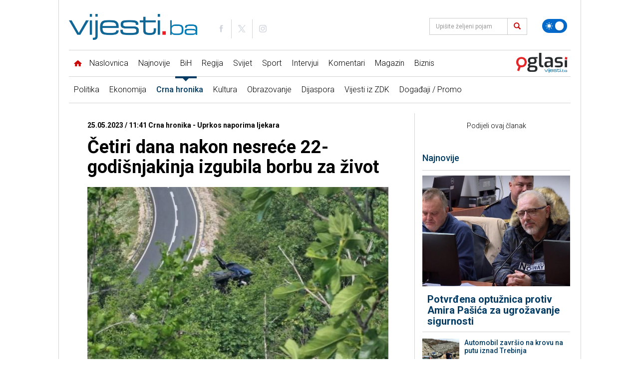

--- FILE ---
content_type: text/html; charset=UTF-8
request_url: https://www.vijesti.ba/clanak/600707/cetiri-dana-nakon-nesrece-22-godisnjakinja-izgubila-borbu-za-zivot
body_size: 19161
content:
<!doctype html>
<html lang="bs" class="light">
<head>
    <meta charset="utf-8">
    <title>Četiri dana nakon nesreće 22-godišnjakinja izgubila borbu za život</title>
    <meta name="description" content="U Sveučili&amp;scaron;noj kliničkoj bolnici (SKB) Mostar jučer je usljed te&amp;scaron;kih tjelesnih ozljeda zadobivenih u saobraćajnoj nesreći koja se dogodila u "/>
    <meta name="keywords" content="Četiri dana nakon nesreće 22-godišnjakinja izgubila borbu za život"/>
	
    <link rel="preconnect" href="//connect.facebook.net">
    <link rel="preconnect" href="//fonts.gstatic.com">
    <link rel="icon" type="image/png" href="https://www.vijesti.ba/pages/img/favicon.png" />
    <link rel="apple-touch-icon-precomposed" sizes="144x144" href="https://www.vijesti.ba/pages/img/favicon-apple.png">
    <link rel="canonical" href="https://www.vijesti.ba/clanak/600707/cetiri-dana-nakon-nesrece-22-godisnjakinja-izgubila-borbu-za-zivot" />
    <meta name="viewport" content="width=device-width,minimum-scale=1,initial-scale=1">
    <meta http-equiv="X-UA-Compatible" content="IE=edge">
    <meta name="apple-itunes-app" content="app-id=1421786700" />

    <link href="https://fonts.googleapis.com/css?family=Roboto:300,400,500,700&amp;subset=latin-ext" rel="stylesheet">

    
    
    <script src="/pages/js/jquery-3.2.1.min.js" type="85f2ac81bb0b3f069403e3a0-text/javascript"></script>
        
    <link rel="alternate" type="application/rss+xml" title="Sve vijesti | VijestiBa" href="/rss/svevijesti"/>
    <link href="/pages/vendors/owl-carousel/owl.carousel.min.css" rel="stylesheet">
    <link href="/pages/vendors/owl-carousel/owl.theme.default.min.css" rel="stylesheet">
    <link href="/pages/css/bootstrap.min.css" rel="stylesheet" />
    <link href="/pages/main.css?id=9c7e808e756e858f34ac2e7572e83e59" rel="stylesheet" />
        
    <script src="/pages/js/js.cookie.js" type="85f2ac81bb0b3f069403e3a0-text/javascript"></script>
    <script src="/pages/vendors/owl-carousel/owl.carousel.min.js" type="85f2ac81bb0b3f069403e3a0-text/javascript"></script>
    
    <script data-ad-client="ca-pub-5039598949478059" async src="//pagead2.googlesyndication.com/pagead/js/adsbygoogle.js" type="85f2ac81bb0b3f069403e3a0-text/javascript"></script>
    

<script async src="//securepubads.g.doubleclick.net/tag/js/gpt.js" type="85f2ac81bb0b3f069403e3a0-text/javascript"></script>
<script type="85f2ac81bb0b3f069403e3a0-text/javascript">
window.googletag = window.googletag || {cmd: []};
    googletag.cmd.push(function() {
		googletag.defineSlot('/20607752/Vijesti.ba_Billboard_980x250_320x100_320x50_300x250_ROS', [[980, 250], [970, 120], [970, 100], [970, 500], [970, 250], [970, 90], [960, 250], [960, 100], [728, 90], [320, 100], [320, 50]], 'div-gpt-ad-1613063938960-0').addService(googletag.pubads());
		googletag.defineSlot('/20607752/Vijesti.ba_Billboard_Mobile_320x100_320x50_ROS', [[320, 50], [320, 100]], 'div-gpt-ad-1613385726407-0').addService(googletag.pubads());
		googletag.defineSlot('/20607752/Vijesti.ba_300x250_300x600_InText', [[300, 600], [300, 250]], 'div-gpt-ad-1612954352623-0').addService(googletag.pubads());
		googletag.defineSlot('/20607752/Vijesti.ba_Billboard_Rectangle_970x250_960x250_320x100:320x50_300x250_336x280_Naslovna', [[728, 90], [960, 250], [970, 250], [970, 500]], 'div-gpt-ad-1686153227562-0').addService(googletag.pubads());
		googletag.defineSlot('/20607752/300x250_GoogleAdSense_Vijesti.ba_Article_1', [300, 250], 'div-gpt-ad-1618527330843-0').addService(googletag.pubads());
		googletag.defineSlot('/20607752/FIX2_Vijesti.ba_Billboard_Rectangle_970x250_960x250_728x90_468x60_320x100:320x50_300x250_336x280_N', [[728, 90], [960, 250], [970, 250], [970, 500]], 'div-gpt-ad-1686151219088-0').addService(googletag.pubads());
		googletag.defineSlot('/20607752/FIX3_Vijesti.ba_Billboard_Rectangle_970x250_960x250_728x90_468x60_320x100:320x50_300x250_336x280_N', [[728, 90], [960, 250], [970, 250], [970, 500]], 'div-gpt-ad-1686151291931-0').addService(googletag.pubads());
		googletag.defineSlot('/20607752/Vijesti.ba_Rectangle_300x250', [300, 250], 'div-gpt-ad-1737117271884-0').addService(googletag.pubads());
		googletag.defineSlot('/20607752/Vijesti.ba_Branding', [160, 600], 'div-gpt-ad-1713471027061-0').addService(googletag.pubads());
		googletag.defineSlot('/20607752/Vijesti.ba_Branding_right', [160, 600], 'div-gpt-ad-1713471095834-0').addService(googletag.pubads());
		googletag.defineSlot('/20607752/Vijesti.ba_Takeover_Popup', [[800, 600], [1920, 920]], 'div-gpt-ad-1719850261801-0').addService(googletag.pubads());
        googletag.pubads().enableSingleRequest();
        googletag.pubads().collapseEmptyDivs();
        googletag.enableServices();
    });

    googletag.cmd.push(function() {
        googletag.defineOutOfPageSlot('/20607752/1920x1080_Wallpaper_Vijesti.ba', 'div-gpt-ad-1619551331724-0').addService(googletag.pubads());
        googletag.pubads().enableSingleRequest();
        googletag.pubads().collapseEmptyDivs();
        googletag.enableServices();
    });

</script>
    <link rel="stylesheet" type="text/css" href="/pages/css/flexslider.css"/>
    <link rel="stylesheet" type="text/css" href="/pages/css/lightbox.css"/>

    <script type="85f2ac81bb0b3f069403e3a0-text/javascript" src="/pages/js/jquery.flexslider.js"></script>
    <script type="85f2ac81bb0b3f069403e3a0-text/javascript" src="/pages/js/lightbox.js"></script>

    <script type="85f2ac81bb0b3f069403e3a0-text/javascript" src="//platform-api.sharethis.com/js/sharethis.js#property=5a8828b8992ac40013760493&product=inline-share-buttons"></script>
    <meta property="og:type" content="article" />
    <meta property="og:title" content="Četiri dana nakon nesreće 22-godišnjakinja izgubila borbu za život" />
    <meta property="og:description" content="U Sveučili&scaron;noj kliničkoj bolnici (SKB) Mostar jučer je usljed te&scaron;kih tjelesnih ozljeda zadobivenih u saobraćajnoj nesreći koja se dogodila u " />
    <meta property="og:image" content="https://www.vijesti.ba/fajlovi/news/cetiri-dana-nakon-nesrece-22-godisnjakinja-izgubila-borbu-za-zivot-mostar-nesreca_646f2dee141b0.jpeg?size=lg" />
    <meta property="og:url" content="https://www.vijesti.ba/clanak/600707/cetiri-dana-nakon-nesrece-22-godisnjakinja-izgubila-borbu-za-zivot" />
    <meta property="og:site_name" content="vijesti.ba" />
    <meta property="fb:app_id" content="260040107360041" />
    <meta property="fb:admins" content="" />
    <meta name="twitter:card" content="summary_large_image" />
    <meta property="twitter:image" content="https://www.vijesti.ba/fajlovi/news/cetiri-dana-nakon-nesrece-22-godisnjakinja-izgubila-borbu-za-zivot-mostar-nesreca_646f2dee141b0.jpeg?size=lg" />
    <script src='https://www.google.com/recaptcha/api.js?hl=hr' type="85f2ac81bb0b3f069403e3a0-text/javascript"></script>

    
    <!-- Google tag (gtag.js) -->
    <script async src="https://www.googletagmanager.com/gtag/js?id=G-2P8XTJW9MH" type="85f2ac81bb0b3f069403e3a0-text/javascript"></script>
    <script type="85f2ac81bb0b3f069403e3a0-text/javascript">
      window.dataLayer = window.dataLayer || [];
      function gtag(){dataLayer.push(arguments);}
      gtag('js', new Date());
    
      gtag('config', 'G-2P8XTJW9MH');
    </script>
</head>

<body class="news crna-hronika  bih news-one single">

    <svg xmlns="http://www.w3.org/2000/svg" style="display: none;">
    <symbol id="icon-images" viewBox="0 0 36 32">
        <path d="M34 4h-2v-2c0-1.1-0.9-2-2-2h-28c-1.1 0-2 0.9-2 2v24c0 1.1 0.9 2 2 2h2v2c0 1.1 0.9 2 2 2h28c1.1 0 2-0.9 2-2v-24c0-1.1-0.9-2-2-2zM4 6v20h-1.996c-0.001-0.001-0.003-0.002-0.004-0.004v-23.993c0.001-0.001 0.002-0.003 0.004-0.004h27.993c0.001 0.001 0.003 0.002 0.004 0.004v1.996h-24c-1.1 0-2 0.9-2 2v0zM34 29.996c-0.001 0.001-0.002 0.003-0.004 0.004h-27.993c-0.001-0.001-0.003-0.002-0.004-0.004v-23.993c0.001-0.001 0.002-0.003 0.004-0.004h27.993c0.001 0.001 0.003 0.002 0.004 0.004v23.993z"></path>
        <path d="M30 11c0 1.657-1.343 3-3 3s-3-1.343-3-3 1.343-3 3-3 3 1.343 3 3z"></path>
        <path d="M32 28h-24v-4l7-12 8 10h2l7-6z"></path>
    </symbol>
    <symbol id="icon-play2" viewBox="0 0 32 32">
        <path d="M16 0c-8.837 0-16 7.163-16 16s7.163 16 16 16 16-7.163 16-16-7.163-16-16-16zM16 29c-7.18 0-13-5.82-13-13s5.82-13 13-13 13 5.82 13 13-5.82 13-13 13zM12 9l12 7-12 7z"></path>
    </symbol>
    <symbol id="icon-x" viewBox="0 0 24 24">
        <path d="M10.9393 12L6.9696 15.9697L8.03026 17.0304L12 13.0607L15.9697 17.0304L17.0304 15.9697L13.0607 12L17.0303 8.03039L15.9696 6.96973L12 10.9393L8.03038 6.96973L6.96972 8.03039L10.9393 12Z"></path>
    </symbol>
    <symbol id="icon-clock" viewBox="0 0 480 480">
        <path d="M409.709,70.268C364.387,24.955,304.111,0,239.985,0C175.876,0,115.61,24.955,70.29,70.268
				C24.963,115.589,0,175.867,0,240c0,64.109,24.963,124.38,70.29,169.708C115.616,455.036,175.882,480,239.985,480
				c64.119,0,124.395-24.963,169.724-70.291C455.037,364.382,480,304.111,480,240C480,175.864,455.037,115.586,409.709,70.268z
				 M239.985,460C118.685,460,20,361.309,20,240S118.685,20,239.985,20C361.302,20,460,118.691,460,240S361.302,460,239.985,460z"/>
        <path d="M66.219,200.62c0.922,0.265,1.852,0.392,2.766,0.392c4.346,0,8.347-2.856,9.606-7.242l0.265-0.915
				c1.552-5.3-1.488-10.855-6.788-12.406c-5.302-1.55-10.855,1.487-12.406,6.789l-0.293,1.011
				C57.844,193.557,60.911,199.096,66.219,200.62z"/>
        <path d="M62.321,241.373c5.3,0,9.721-4.165,9.98-9.517l0.048-0.938c0.3-5.515-3.927-10.229-9.442-10.528
				c-5.515-0.292-10.229,3.928-10.529,9.442l-0.054,1.058c-0.267,5.516,3.989,10.205,9.505,10.471
				C61.994,241.369,62.158,241.373,62.321,241.373z"/>
        <path d="M75.989,276.483l0.048-0.939c0.3-5.515-3.927-10.228-9.442-10.528c-5.515-0.292-10.229,3.928-10.529,9.442l-0.054,1.058
				c-0.267,5.517,3.988,10.206,9.505,10.472c0.165,0.008,0.329,0.012,0.492,0.012C71.309,286,75.73,281.835,75.989,276.483z"/>
        <path d="M90.153,315.79c-2.49-4.931-8.505-6.909-13.434-4.42c-4.93,2.489-6.909,8.504-4.419,13.434l0.477,0.938
				c1.769,3.459,5.275,5.448,8.911,5.448c1.532,0,3.088-0.353,4.546-1.099c4.917-2.516,6.864-8.54,4.349-13.457L90.153,315.79z"/>
        <path d="M111.418,347.99c-3.554-4.226-9.862-4.771-14.09-1.217c-4.227,3.555-4.771,9.863-1.217,14.09l0.684,0.808
				c1.978,2.323,4.79,3.518,7.619,3.518c2.292,0,4.596-0.783,6.478-2.386c4.205-3.58,4.712-9.892,1.132-14.097L111.418,347.99z"/>
        <path d="M90.148,143.681c-4.803-2.727-10.907-1.04-13.632,3.763l-0.523,0.929c-2.694,4.821-0.969,10.914,3.853,13.607
				c1.544,0.863,3.217,1.272,4.868,1.272c3.505,0,6.908-1.847,8.739-5.124l0.459-0.815
				C96.636,152.509,94.952,146.405,90.148,143.681z"/>
        <path d="M101.959,112.563l-0.711,0.774c-3.719,4.083-3.423,10.408,0.66,14.127c1.917,1.745,4.327,2.606,6.73,2.606
				c2.716,0,5.423-1.101,7.396-3.267l0.639-0.698c3.74-4.063,3.478-10.39-0.586-14.13
				C112.024,108.234,105.698,108.497,101.959,112.563z"/>
        <path d="M382.928,151.843c1.89,3.067,5.168,4.757,8.524,4.757c1.789,0,3.6-0.479,5.235-1.486
				c4.703-2.896,6.167-9.057,3.271-13.759l-0.56-0.901c-2.927-4.684-9.098-6.106-13.78-3.181c-4.684,2.928-6.107,9.097-3.18,13.78
				L382.928,151.843z"/>
        <path d="M139.486,103.217c1.946,0,3.913-0.567,5.64-1.749l0.789-0.538c4.57-3.102,5.761-9.32,2.66-13.89
				c-3.102-4.57-9.32-5.76-13.89-2.661l-0.857,0.585c-4.558,3.119-5.723,9.343-2.604,13.9
				C133.163,101.695,136.297,103.217,139.486,103.217z"/>
        <path d="M416.046,212.75c-5.496,0.542-9.513,5.436-8.971,10.933l0.091,0.953c0.488,5.18,4.844,9.064,9.944,9.064
				c0.313,0,0.63-0.015,0.949-0.045c5.498-0.518,9.537-5.395,9.019-10.894l-0.1-1.039
				C426.436,216.226,421.534,212.221,416.046,212.75z"/>
        <path d="M398.948,185.923l0.3,0.895c1.396,4.192,5.298,6.845,9.487,6.845c1.047,0,2.111-0.166,3.159-0.515
				c5.24-1.744,8.075-7.406,6.331-12.646l-0.335-1c-1.773-5.231-7.451-8.03-12.681-6.26
				C399.978,175.015,397.175,180.692,398.948,185.923z"/>
        <path d="M175.657,84.151c1.199,0,2.42-0.218,3.605-0.677l0.868-0.332c5.165-1.956,7.766-7.729,5.811-12.894
				c-1.956-5.165-7.729-7.767-12.893-5.81l-1,0.382c-5.151,1.993-7.711,7.783-5.719,12.935
				C167.862,81.722,171.646,84.151,175.657,84.151z"/>
        <path d="M255.231,72.787l0.942,0.089c0.327,0.031,0.652,0.047,0.974,0.047c5.089,0,9.442-3.869,9.942-9.039
				c0.531-5.497-3.495-10.385-8.992-10.916l-1.059-0.099c-5.493-0.509-10.363,3.555-10.863,9.055S249.731,72.288,255.231,72.787z"/>
        <path d="M215.228,73.86c0.467,0,0.941-0.032,1.417-0.1l0.907-0.126c5.475-0.729,9.322-5.757,8.593-11.232
				c-0.73-5.476-5.764-9.325-11.232-8.593l-1.075,0.147c-5.468,0.775-9.272,5.837-8.497,11.306
				C206.048,70.256,210.327,73.86,215.228,73.86z"/>
        <path d="M372.434,106.712c-3.921-3.888-10.253-3.861-14.142,0.059c-3.889,3.922-3.862,10.253,0.059,14.143l0.67,0.668
				c1.954,1.958,4.516,2.937,7.079,2.937c2.556,0,5.112-0.974,7.063-2.922c3.91-3.901,3.916-10.232,0.015-14.142L372.434,106.712z"
        />
        <path d="M392.976,331.276c-4.577-3.088-10.793-1.883-13.883,2.695l-0.523,0.768c-3.121,4.556-1.958,10.78,2.599,13.901
				c1.728,1.184,3.695,1.751,5.643,1.751c3.188,0,6.321-1.521,8.259-4.35l0.601-0.883
				C398.76,340.582,397.554,334.366,392.976,331.276z"/>
        <path d="M353.979,363.273l-0.703,0.647c-4.072,3.731-4.348,10.057-0.617,14.129c1.972,2.152,4.669,3.244,7.376,3.244
				c2.413,0,4.833-0.868,6.753-2.627l0.765-0.704c4.056-3.748,4.306-10.075,0.558-14.131
				C364.362,359.774,358.035,359.524,353.979,363.273z"/>
        <path d="M339.368,80.557l-0.877-0.544c-4.702-2.898-10.863-1.435-13.76,3.268c-2.897,4.702-1.434,10.862,3.267,13.76l0.823,0.509
				c1.642,1.02,3.464,1.505,5.264,1.505c3.344,0,6.612-1.677,8.506-4.728C345.503,89.634,344.061,83.469,339.368,80.557z"/>
        <path d="M140.258,375.046l-0.77-0.571c-4.427-3.303-10.693-2.391-13.995,2.037c-3.302,4.427-2.39,10.692,2.037,13.994l0.836,0.62
				c1.788,1.323,3.872,1.961,5.938,1.961c3.063,0,6.087-1.403,8.048-4.055C145.637,384.592,144.699,378.329,140.258,375.046z"/>
        <path d="M417.657,253.706c-5.473-0.729-10.505,3.111-11.238,8.586l-0.127,0.929c-0.769,5.469,3.042,10.525,8.511,11.294
				c0.472,0.066,0.941,0.099,1.404,0.099c4.906,0,9.188-3.612,9.89-8.609l0.145-1.06
				C426.975,259.471,423.131,254.439,417.657,253.706z"/>
        <path d="M409.823,293.931c-5.159-1.978-10.94,0.608-12.913,5.768l-0.35,0.909c-1.987,5.153,0.58,10.941,5.733,12.928
				c1.183,0.456,2.399,0.673,3.595,0.673c4.015,0,7.802-2.436,9.333-6.405l0.369-0.96
				C417.564,301.685,414.981,295.903,409.823,293.931z"/>
        <path d="M322.855,386.066l-0.843,0.476c-4.816,2.703-6.528,8.799-3.825,13.614c1.835,3.268,5.23,5.107,8.729,5.107
				c1.657,0,3.338-0.413,4.886-1.282l0.899-0.507c4.807-2.72,6.5-8.82,3.781-13.628
				C333.764,385.041,327.662,383.347,322.855,386.066z"/>
        <path d="M249.245,407.661l-0.97,0.052c-5.515,0.291-9.75,4.998-9.458,10.514c0.281,5.336,4.696,9.473,9.977,9.473
				c0.178,0,0.356-0.005,0.536-0.014l1.028-0.056c5.515-0.307,9.735-5.026,9.428-10.541
				C259.478,411.574,254.749,407.353,249.245,407.661z"/>
        <path d="M210.722,405.365l-0.954-0.172c-5.436-0.985-10.638,2.622-11.624,8.057c-0.985,5.434,2.622,10.638,8.056,11.623
				l1.021,0.184c0.592,0.105,1.181,0.156,1.762,0.156c4.756,0,8.973-3.406,9.834-8.252
				C219.784,411.523,216.159,406.332,210.722,405.365z"/>
        <path d="M300.373,62.069l-1.033-0.349c-5.239-1.742-10.902,1.091-12.646,6.33c-1.744,5.24,1.09,10.902,6.331,12.647l0.866,0.292
				c1.074,0.368,2.167,0.543,3.242,0.543c4.155,0,8.037-2.611,9.459-6.762C308.382,69.546,305.598,63.859,300.373,62.069z"/>
        <path d="M173.732,394.276l-0.834-0.363c-5.053-2.226-10.956,0.064-13.184,5.116c-2.229,5.054,0.062,10.956,5.116,13.185
				c0.333,0.147,0.668,0.292,1.003,0.436c1.288,0.554,2.627,0.816,3.945,0.816c3.876,0,7.564-2.267,9.192-6.053
				C181.15,402.339,178.806,396.457,173.732,394.276z"/>
        <path d="M287.301,401.109l-0.876,0.253c-5.313,1.507-8.399,7.035-6.893,12.349c1.248,4.402,5.256,7.275,9.616,7.275
				c0.903,0,1.821-0.124,2.733-0.382l1.046-0.302c5.3-1.554,8.337-7.109,6.783-12.409
				C298.157,402.594,292.603,399.56,287.301,401.109z"/>
        <path d="M257.486,222.584v-117.33c0-5.522-4.477-10-10-10c-5.523,0-10,4.478-10,10V222.71
				c-9.037,3.695-15.64,12.163-16.655,22.262h-85.633c-5.523,0-10,4.478-10,10s4.477,10,10,10h91.832
				c4.947,5.854,12.348,9.583,20.609,9.583c14.874,0,26.975-12.05,26.975-26.861C274.614,236.292,267.503,226.527,257.486,222.584z"
        />
    </symbol>
    <symbol id="icon-target" viewBox="0 0 480 480">
        <path d="M364.997,167.453c-5.14,2.021-7.668,7.826-5.647,12.966c8.044,20.459,12.124,42.115,12.124,64.366
				c0,96.893-78.851,175.72-175.772,175.72c-96.881,0-175.7-78.828-175.7-175.72c0-96.876,78.819-175.691,175.7-175.691
				c48.879,0,94.279,19.559,127.835,55.072c3.794,4.015,10.123,4.194,14.136,0.401c4.015-3.793,4.194-10.122,0.401-14.137
				c-18.107-19.164-39.48-34.245-63.525-44.826c-24.899-10.955-51.426-16.51-78.849-16.51C87.79,49.094,0,136.88,0,244.785
				c0,107.92,87.79,195.72,195.7,195.72c52.297,0,101.46-20.353,138.432-57.311c36.977-36.962,57.341-86.117,57.341-138.409
				c0-24.767-4.546-48.885-13.51-71.685C375.941,167.961,370.139,165.432,364.997,167.453z"/>
        <path d="M291.622,158.77c3.808-4,3.652-10.33-0.348-14.138c-25.892-24.649-59.834-38.225-95.574-38.225
				c-76.264,0-138.309,62.076-138.309,138.377c0,76.306,62.045,138.385,138.309,138.385c76.347,0,138.46-62.079,138.46-138.385
				c0-14.27-2.175-28.322-6.466-41.766c-1.679-5.261-7.306-8.164-12.567-6.487c-5.262,1.679-8.165,7.306-6.487,12.567
				c3.663,11.477,5.52,23.483,5.52,35.686c0,65.277-53.141,118.385-118.46,118.385c-65.236,0-118.309-53.107-118.309-118.385
				c0-65.273,53.073-118.377,118.309-118.377c30.582,0,59.627,11.617,81.784,32.71C281.484,162.926,287.814,162.77,291.622,158.77z"
        />
        <path d="M195.7,180.313c12.1,0,23.862,3.345,34.034,9.683c1.606,0.996,3.128,2.047,4.525,3.123
				c4.376,3.369,10.654,2.554,14.024-1.821c3.37-4.376,2.554-10.655-1.821-14.024c-1.929-1.485-4.011-2.923-6.169-4.262
				c-13.33-8.307-28.75-12.698-44.594-12.698c-46.535,0-84.395,37.894-84.395,84.472c0,46.594,37.859,84.501,84.395,84.501
				c46.611,0,84.532-37.907,84.532-84.501c0-3.803-0.254-7.523-0.778-11.373c-0.744-5.472-5.783-9.301-11.257-8.561
				c-5.472,0.745-9.305,5.784-8.561,11.257c0.401,2.947,0.596,5.785,0.596,8.677c0,35.566-28.949,64.501-64.532,64.501
				c-35.507,0-64.395-28.935-64.395-64.501C131.306,209.235,160.193,180.313,195.7,180.313z"/>
        <path d="M475.132,119.668l-40.815-24.406l-4.888-46.804c-0.36-3.455-2.488-6.474-5.619-7.977
				c-3.13-1.502-6.818-1.273-9.738,0.606l-39.283,25.28c-2.819,1.814-4.542,4.921-4.587,8.273l-0.704,51.944l-158.391,96.197
				c-4.553-3.296-10.138-5.246-16.172-5.246c-15.304,0-27.754,12.442-27.754,27.735c0,15.293,12.451,27.735,27.754,27.735
				c15.264,0,27.682-12.442,27.682-27.735c0-1.96-0.207-3.872-0.595-5.718l159.055-96.6l45.577,19.711
				c1.272,0.55,2.623,0.821,3.969,0.821c1.886,0,3.762-0.533,5.396-1.581l39.377-25.235c2.916-1.868,4.657-5.112,4.604-8.574
				C479.945,124.633,478.104,121.445,475.132,119.668z M429.708,142.194l-40.185-17.378l0.604-44.535l21.099-13.578l3.719,35.612
				c0.327,3.132,2.111,5.928,4.814,7.544l31.248,18.685L429.708,142.194z"/>
    </symbol>
    <symbol id="icon-star" viewBox="0 0 64 64">
        <path d="M63.893,24.277c-0.238-0.711-0.854-1.229-1.595-1.343l-19.674-3.006L33.809,1.15
                C33.479,0.448,32.773,0,31.998,0s-1.48,0.448-1.811,1.15l-8.815,18.778L1.698,22.935c-0.741,0.113-1.356,0.632-1.595,1.343
                c-0.238,0.71-0.059,1.494,0.465,2.031l14.294,14.657L11.484,61.67c-0.124,0.756,0.195,1.517,0.822,1.957
                c0.344,0.243,0.747,0.366,1.151,0.366c0.332,0,0.666-0.084,0.968-0.25l17.572-9.719l17.572,9.719c0.302,0.166,0.636,0.25,0.968,0.25
                c0.404,0,0.808-0.123,1.151-0.366c0.627-0.44,0.946-1.201,0.822-1.957l-3.378-20.704l14.294-14.657
                C63.951,25.771,64.131,24.987,63.893,24.277z"/>
    </symbol>
    <symbol id="icon-bih" viewBox="0 0 21.096 21.097">
        <path d="M2.123,2.325C1.648,1.792,1.108,1.299,0.367,1.877c-0.423,0.326-0.512,2.814-0.098,3.151
		c1.162,0.943,2.089,2.007,2.384,3.547c0.065,0.336,0.421,0.673,0.726,0.896c1.688,1.236,2.674,3.29,4.746,4.08
		c0.141,0.053,0.238,0.281,0.306,0.449c1.124,2.8,3.577,4.149,6.026,5.492c0.265,0.143,0.569,0.104,0.814-0.138
		c0.3-0.293,0.237-0.571,0.066-0.922c-0.321-0.651-0.926-1.282,0.212-1.902c0.672-0.364,0.44-1.582,1.337-1.938
		c0.047-0.02,0.099-0.067,0.136-0.057c1.87,0.562,0.838-0.697,0.782-1.313c3.528-0.374,3.548-0.403,1.733-3.001
		c0.477-0.352,1.356,0.273,1.534-0.388c0.188-0.701-0.764-0.894-1.126-1.388c-0.109-0.149-0.301-0.268-0.478-0.334
		c-1.094-0.408-0.827-1.15-0.473-1.9c0.146-0.307,0.411-0.559,0.538-0.872c0.175-0.432,0.638-0.879,0.282-1.353
		c-0.344-0.455-0.863-0.267-1.354-0.142c-0.502,0.13-1.18,0.382-1.494-0.155c-1.134-1.943-2.994-1.458-4.66-1.42
		c-1.724,0.041-3.402-0.117-5.026-0.627c-0.924-0.288-3.053-0.077-3.6,0.7C3.07,3.213,2.652,2.92,2.123,2.325z"/>
    </symbol>

    <symbol id="icon-world" viewBox="0 0 122.88 122.88">
        <path fill-rule="evenodd" clip-rule="evenodd" d="M61.439,0c33.928,0,61.44,27.513,61.44,61.439c0,33.929-27.513,61.44-61.44,61.44 C27.512,122.88,0,95.368,0,61.439C0,27.513,27.512,0,61.439,0L61.439,0z M78.314,6.495c20.618,6.853,36.088,24.997,39.068,47.101 l-1.953-0.209c-0.347,1.495-0.666,1.533-0.666,3.333c0,1.588,2,2.651,2,6.003c0,0.898-2.109,2.694-2.202,3.007l-3.132-3.674v4.669 l-0.476-0.018l-0.844-8.615l-1.749,0.551l-2.081-6.409l-6.855,7.155l-0.082,5.239l-2.238,1.501l-2.377-13.438l-1.422,1.039 l-3.22-4.345l-4.813,0.143l-1.844-2.107l-1.887,0.519l-3.712-4.254l-0.717,0.488l2.3,5.878h2.669v-1.334h1.333 c0.962,2.658,2.001,1.084,2.001,2.669c0,5.547-6.851,9.625-11.339,10.669c0.24,1.003,0.147,2.003,1.333,2.003 c2.513,0,1.264-0.44,4.003-0.667c-0.127,5.667-6.5,12.435-9.221,16.654l1.218,8.69c0.321,1.887-3.919,3.884-5.361,6.009 l0.692,3.329l-1.953,0.789c-0.342,3.42-3.662,7.214-7.386,7.214h-4c0-4.683-3.336-11.366-3.336-14.675 c0-2.81,1.333-3.188,1.333-6.669c0-3.216-3.333-7.828-3.333-8.67v-5.336h-2.669c-0.396-1.487-0.154-2-2-2h-0.667 c-2.914,0-2.422,1.333-5.336,1.333h-2.669c-2.406,0-6.669-7.721-6.669-8.671v-8.003c0-3.454,3.161-7.214,5.336-8.672v-3.333 l3.002-3.052l1.667-0.284c3.579,0,3.154-2,5.336-2H49.4v4.669L56,43.532l0.622-2.848c2.991,0.701,3.769,2.032,7.454,2.032h1.333 c2.531,0,2.667-3.358,2.667-6.002l-5.343,0.528l-2.324-5.064l-2.311,0.615c0.415,1.812,0.642,1.059,0.642,2.587 c0,0.9-0.741,1-1.335,1.334l-2.311-5.865l-4.969-3.549l-0.66,0.648l4.231,4.452c-0.562,1.597-0.628,6.209-2.961,2.979l2.182-1.05 l-5.438-5.699l-3.258,1.274l-3.216,3.08c-0.336,2.481-1.012,3.729-3.608,3.729c-1.728,0-0.685-0.447-3.336-0.667v-6.669h6.002 l-1.945-4.442l-0.721,0.44V24.04l9.747-4.494c-0.184-1.399-0.408-0.649-0.408-2.175c0-0.091,0.655-1.322,0.667-1.336l2.521,1.565 l-0.603-2.871l-3.889,0.8l-0.722-3.49c3.084-1.624,9.87-7.34,12.028-7.34h2.002c2.107,0,7.751,2.079,8.669,3.333L62.057,7.49 l3.971,3.271l0.381-1.395l2.964-0.812l0.036-1.855h1.336v2L78.314,6.495L78.314,6.495z M116.963,71.835 c-0.154,0.842-0.324,1.676-0.512,2.504l-0.307-2.152L116.963,71.835L116.963,71.835z M115.042,79.398 c-0.147,0.446-0.297,0.894-0.455,1.336h-0.49v-1.336H115.042L115.042,79.398z M11.758,93.18 c-3.624-5.493-6.331-11.641-7.916-18.226l10.821,5.218l0.055,3.229c0,1.186-2.025,3.71-2.667,4.669L11.758,93.18L11.758,93.18z"/>
    </symbol>

    <symbol id="icon-handcuffs" viewBox="0 0 107.04 122.88">
        <path fill-rule="evenodd" clip-rule="evenodd" d="M40.93,3.97c2.08-3.88,4.92-5.46,9.63-2.24l6.62,3.69c1.26,0.52,2.37,0.9,3.62,0.87 c9.28-4.37,20.56-4.36,30.18,1c15.36,8.55,20.62,27.48,11.75,42.29c-8.87,14.81-28.5,19.88-43.86,11.33 c-8.66-4.82-14.11-12.95-15.63-21.77l-0.03,0.05c0.01-0.05,0.01-0.1,0.01-0.14c-0.11-0.64-0.2-1.29-0.26-1.93 c-0.44-1.22-1.4-2.37-2.84-3.44l-8.36-4.65c-0.2-0.1-0.4-0.19-0.58-0.3l-5.52,4.86c-0.05,0.05-0.11,0.1-0.17,0.14 c-0.12,0.11-0.25,0.21-0.37,0.3l1.06,6.17c0.11,0.63,0.15,1.26,0.12,1.87c1.73,1.1,3.17,2.84,3.98,5.33l2.39-0.62 c3.24-0.56,4.95,0.81,5.52,3.63l2.5,8.99c0.7,1.62,1.6,2.81,2.71,3.53c0.63,0.23,1.25,0.48,1.87,0.74c0.05,0.01,0.1,0.02,0.15,0.02 l-0.06,0.01c8.45,3.7,15.18,10.87,17.77,20.19c4.59,16.52-5.58,33.49-22.7,37.92C23.3,126.24,5.69,116.44,1.1,99.92 c-2.87-10.34,0.04-20.86,6.81-28.36c0.35-1.16,0.26-2.29,0.07-3.6L6,60.84c-2.01-5.22,0.31-7.46,4.74-8.39 c-0.36-1.34-0.42-2.61-0.25-3.77c-1.64-1.36-2.81-3.26-3.19-5.47L5.24,31.12c-0.43-2.51,0.24-4.96,1.67-6.88 c1.2-1.61,2.92-2.85,4.98-3.46c0.25-0.27,0.51-0.54,0.8-0.79l9.38-8.26c0.07-0.06,0.14-0.12,0.21-0.17 c1.31-1.09,2.85-1.78,4.45-2.07C28.7,4.39,34.75,0.62,40.93,3.97L40.93,3.97z M20.99,40.6c-2.97,0-5.96,1.19-8.01,3.23 c-0.27-0.43-0.45-0.92-0.54-1.44l-2.01-11.74c0.39,0.82,0.9,1.6,1.56,2.31c0.09,0.1,0.18,0.2,0.29,0.28 c1.76,1.75,4.08,2.69,6.43,2.79c0.5,0.02,1,0.01,1.5-0.05L20.99,40.6L20.99,40.6z M27.76,76.25c-8.97,2.32-14.29,11.21-11.89,19.86 c2.4,8.65,11.62,13.78,20.6,11.47c8.97-2.32,14.29-11.21,11.89-19.86C45.96,79.06,36.73,73.93,27.76,76.25L27.76,76.25z M21.9,54.46c-2.49,0.64-3.96,3.11-3.3,5.51c0.46,1.64,1.8,2.83,3.4,3.2l1.83,6.59c0.33,1.18,1.59,1.88,2.81,1.57l0,0 c1.22-0.32,1.95-1.54,1.63-2.71l-1.85-6.65c1.12-1.1,1.63-2.73,1.19-4.33C26.94,55.24,24.39,53.82,21.9,54.46L21.9,54.46z M18.9,21.34c0.47,0.22,0.92,0.49,1.35,0.78c1.99,1.38,3.44,3.48,3.87,5.99l0,0.02l5.16-4.54c0.08-0.21,0.17-0.42,0.28-0.64 l1.24-2.06c-2.61-1.6-4.04-3.71-4.55-5.92c-0.19,0.11-0.38,0.24-0.55,0.38c-0.04,0.04-0.08,0.08-0.12,0.12L18.9,21.34L18.9,21.34z M19.35,31.02l-0.36-2.08c-0.19-1.14-0.86-2.1-1.77-2.73c-0.64-0.44-1.39-0.72-2.19-0.78c-0.14,0.39-0.22,0.8-0.24,1.21 c-0.05,1.07,0.32,2.16,1.13,3.02l-0.01,0.01l0.02,0.02c0.8,0.84,1.9,1.29,3.02,1.34C19.08,31.02,19.22,31.02,19.35,31.02 L19.35,31.02z M40.06,14.89c1.29-2.15,4.14-2.89,6.37-1.65c1.53,0.85,2.37,2.41,2.33,3.99l6.13,3.41c1.09,0.61,1.47,1.97,0.84,3.03 l0,0c-0.63,1.06-2.04,1.42-3.14,0.81l-6.19-3.44c-1.39,0.76-3.15,0.81-4.64-0.01C39.54,19.79,38.77,17.04,40.06,14.89L40.06,14.89z M60.36,25.99c4.64-7.76,14.93-10.41,22.97-5.94c8.04,4.48,10.8,14.39,6.15,22.15c-4.64,7.76-14.93,10.41-22.97,5.94 C58.48,43.66,55.72,33.75,60.36,25.99L60.36,25.99z"/>
    </symbol>

    <symbol id="icon-photo" viewBox="0 0 24 24">
        <path fill-rule="evenodd" clip-rule="evenodd" d="M9.77778 21H14.2222C17.3433 21 18.9038 21 20.0248 20.2646C20.51 19.9462 20.9267 19.5371 21.251 19.0607C22 17.9601 22 16.4279 22 13.3636C22 10.2994 22 8.76721 21.251 7.6666C20.9267 7.19014 20.51 6.78104 20.0248 6.46268C19.3044 5.99013 18.4027 5.82123 17.022 5.76086C16.3631 5.76086 15.7959 5.27068 15.6667 4.63636C15.4728 3.68489 14.6219 3 13.6337 3H10.3663C9.37805 3 8.52715 3.68489 8.33333 4.63636C8.20412 5.27068 7.63685 5.76086 6.978 5.76086C5.59733 5.82123 4.69555 5.99013 3.97524 6.46268C3.48995 6.78104 3.07328 7.19014 2.74902 7.6666C2 8.76721 2 10.2994 2 13.3636C2 16.4279 2 17.9601 2.74902 19.0607C3.07328 19.5371 3.48995 19.9462 3.97524 20.2646C5.09624 21 6.65675 21 9.77778 21ZM12 9.27273C9.69881 9.27273 7.83333 11.1043 7.83333 13.3636C7.83333 15.623 9.69881 17.4545 12 17.4545C14.3012 17.4545 16.1667 15.623 16.1667 13.3636C16.1667 11.1043 14.3012 9.27273 12 9.27273ZM12 10.9091C10.6193 10.9091 9.5 12.008 9.5 13.3636C9.5 14.7192 10.6193 15.8182 12 15.8182C13.3807 15.8182 14.5 14.7192 14.5 13.3636C14.5 12.008 13.3807 10.9091 12 10.9091ZM16.7222 10.0909C16.7222 9.63904 17.0953 9.27273 17.5556 9.27273H18.6667C19.1269 9.27273 19.5 9.63904 19.5 10.0909C19.5 10.5428 19.1269 10.9091 18.6667 10.9091H17.5556C17.0953 10.9091 16.7222 10.5428 16.7222 10.0909Z"/>
    </symbol>
</svg>
    
            <div class="banners-branding-left aobanners">
        <!-- /20607752/Vijesti.ba_Branding -->
<div id='div-gpt-ad-1713471027061-0' style='min-width: 160px; min-height: 600px;'>
  <script type="85f2ac81bb0b3f069403e3a0-text/javascript">
    googletag.cmd.push(function() { googletag.display('div-gpt-ad-1713471027061-0'); });
  </script>
</div> 
    </div>
    <div class="banners-branding-right aobanners">
        <!-- /20607752/Vijesti.ba_Branding_right -->
<div id='div-gpt-ad-1713471095834-0' style='min-width: 160px; min-height: 600px;'>
  <script type="85f2ac81bb0b3f069403e3a0-text/javascript">
    googletag.cmd.push(function() { googletag.display('div-gpt-ad-1713471095834-0'); });
  </script>
</div> 
    </div>
        
    <div class="container wrapper">

    <header class="bluer">

    <div class="row weather-relative">
        <div class="col-lg-8 col-md-8 col-sm-6 col-xs-9 header-left weather-no-relative">
            <div class="row">
                <div class="col-md-5 col-sm-8 col-xs-7 logo-head">
                    <a href="/">
                        <img class="img-responsive hidden-dark" src="/pages/img/logo@2x.png" alt="VijestiBa" />
                        <img class="img-responsive visible-dark" src="/pages/img/logo@2x-white.png" alt="VijestiBa" />
                    </a>
                </div>

                <div class="col-md-3 hidden-sm hidden-xs header-social">                    
                    <div class="one-header-social"><a href="https://www.facebook.com/Vijesti.ba" target="_blank" class="facebook"></a></div>
                    <div class="one-header-social"><a href="https://twitter.com/vijesti_ba" target="_blank" class="x"></a></div>
                    <div class="one-header-social"><a href="https://www.instagram.com/vijesti.ba/" target="_blank" class="instagram"></a></div>
                </div>

                <div class="col-md-4 col-sm-4 col-xs-5 weather-no-relative">
                                    </div>
            </div>
        </div>

        <div class="col-lg-3 col-md-3 col-sm-4 col-xs-12 header-right">
            <form id="search" class="navbar-form search" action="/pretraga" method="get">
                <div class="input-group">
                    <input type="text" class="search-input-field form-control" name="keyword" placeholder="Upišite željeni pojam" >
                    <span class="input-group-btn">
                        <button class="btn btn-default red-button" type="submit" id="find">
                            <span class="glyphicon glyphicon-search" aria-hidden="true"></span>
                        </button>
                    </span>
                </div>
            </form>
        </div>

        <div class="col-lg-1 col-md-1 col-sm-2 col-xs-12 header-right hidden-xs">
            <div class="switch-button">
                <div class="flex items-start justify-start">
                    <button type="button" id="d-theme-button" onclick="if (!window.__cfRLUnblockHandlers) return false; themeToggle(this);" class="" aria-label="Promijeni temu" data-cf-modified-85f2ac81bb0b3f069403e3a0-="">
                        <span class="switch-button-icons">
                            <svg xmlns="http://www.w3.org/2000/svg" viewBox="0 0 11.959 11.959">
                                <path data-name="sunny, day, sun" d="M4.99,7.98a2.99,2.99,0,1,1,2.99,2.99A2.99,2.99,0,0,1,4.99,7.98ZM7.98,3.794a.6.6,0,0,0,.6-.6V2.6a.6.6,0,1,0-1.2,0v.6A.6.6,0,0,0,7.98,3.794Zm-.6,8.97v.6a.6.6,0,0,0,1.2,0v-.6a.6.6,0,1,0-1.2,0Zm5.98-5.382h-.6a.6.6,0,1,0,0,1.2h.6a.6.6,0,0,0,0-1.2ZM2.6,8.578h.6a.6.6,0,1,0,0-1.2H2.6a.6.6,0,1,0,0,1.2Zm8.764-3.383a.6.6,0,0,0,.423-.175l.423-.423a.6.6,0,1,0-.846-.846l-.423.423a.6.6,0,0,0,.423,1.021ZM4.174,10.94l-.423.423a.6.6,0,1,0,.846.846l.423-.423a.6.6,0,1,0-.846-.846Zm6.765,0a.6.6,0,0,0,0,.846l.423.423a.6.6,0,1,0,.846-.846l-.423-.423A.6.6,0,0,0,10.94,10.94ZM4.174,5.02a.6.6,0,1,0,.846-.846L4.6,3.751a.6.6,0,1,0-.846.846Z" transform="translate(-2 -2)" fill="#fff"/>
                            </svg>
                            <svg xmlns="http://www.w3.org/2000/svg" xmlns:xlink="http://www.w3.org/1999/xlink" viewBox="0 0 14.759 14.352">
                                <defs>
                                    <clipPath>
                                    <rect data-name="Rectangle 157" width="4.972" height="5.504" transform="translate(0 0)" fill="#fff"/>
                                    </clipPath>
                                </defs>
                                <g data-name="Group 177" transform="translate(-4338 637.176)">
                                    <path data-name="moon, crescent, night" d="M10.381,3a7.436,7.436,0,0,1,.907,3.57,7.016,7.016,0,0,1-6.832,7.188c-.159,0-.307-.014-.459-.024a6.777,6.777,0,0,0,5.925,3.618,7.016,7.016,0,0,0,6.832-7.188A7.04,7.04,0,0,0,10.381,3Z" transform="translate(4336.003 -640.176)" fill="#fff"/>
                                    <g data-name="Group 176" transform="translate(4338 -636.004)">
                                    <g data-name="Group 175" transform="translate(0 0)" clip-path="url(#clip-path)">
                                        <path data-name="Path 176" d="M4.972,2.752c-1.785.429-2.1.776-2.486,2.752C2.1,3.528,1.785,3.181,0,2.752,1.785,2.323,2.1,1.976,2.486,0c.387,1.976.7,2.323,2.486,2.752" transform="translate(0 0)" fill="#fff"/>
                                    </g>
                                    </g>
                                </g>
                            </svg>
                        </span>
                        <span class="switch-toggle"></span>
                    </button>
                </div>
            </div>
        </div>
    </div>

    <div class="row">
        <div class="col-sm-12 col-xs-12 weather-no-relative">
            <!-- Fixed navbar -->
            <nav class="navbar navbar-default fix-wrapper">
                <div class="navbar-header">
                    <button class="mob-search-btn">
                        <span class="glyphicon glyphicon-search" aria-hidden="true"></span>
                    </button>
                    <button type="button" class="navbar-toggle collapsed" data-toggle="collapse" data-target="#navbar" aria-expanded="false" aria-controls="navbar">
                        <span class="sr-only">Toggle navigation</span>
                        <span class="icon-bar"></span>
                        <span class="icon-bar"></span>
                        <span class="icon-bar"></span>
                    </button>
                </div>
                <div id="navbar" class="navbar-collapse collapse">
                    <ul class="nav navbar-nav fix-child">
                        <li class="logo"><a href="/"><img src="/pages/img/logo@2x.png" alt="VijestiBa" class="hidden-dark" /><img src="/pages/img/logo@2x-white.png" alt="VijestiBa" class="visible-dark" /></a></li>
                        <li class="act-home">
                            <a href="/"><span class="home-icon"></span> <span class="home-text">Naslovnica</span></a>
                            <span class="menu-arrow"></span>
                        </li>
                        <li class="act-sve">
                            <a href="/sve-vijesti">Najnovije</a>
                            <span class="menu-arrow"></span>
                        </li>
                        <li class="act-bih">
                            <a href="/kategorija/bih">BiH</a>
                            <span class="menu-arrow"></span>
                        </li>
                        <li class="act-regija">
                            <a href="/kategorija/regija">Regija</a>
                            <span class="menu-arrow"></span>
                        </li>
                        <li class="act-svijet">
                            <a href="/kategorija/svijet">Svijet</a>
                            <span class="menu-arrow"></span>
                        </li>
                        <li class="act-sport">
                            <a href="/kategorija/sport">Sport</a>
                            <span class="menu-arrow"></span>
                        </li>
                        <li class="act-intervjui">
                            <a href="/kategorija/intervjui">Intervjui</a>
                            <span class="menu-arrow"></span>
                        </li>
                        <li class="act-komentari">
                            <a href="/kategorija/komentari">Komentari</a>
                            <span class="menu-arrow"></span>
                        </li>
                        <li class="act-magazin">
                            <a href="/kategorija/magazin">Magazin</a>
                            <span class="menu-arrow"></span>
                        </li>
                        <li class="act-biznis">
                            <a href="http://biznis.ba/">Biznis</a>
                            <span class="menu-arrow"></span>
                        </li>
                        <li class="visible-lg" style="position: absolute; right: 0; top: 0; padding: 6px">
                            <a href="https://oglasi.vijesti.ba" target="_blank" style="padding: 0">
                                <img class="hidden-dark" src="/img/oglasi-logo.svg" alt="Oglasi" style="height: 40px;">
                                <img class="visible-dark" src="/img/oglasi-logo-white.svg" alt="Oglasi" style="height: 40px;">
                            </a>
                        </li>
	                                            <li class="visible-xs">
                            <div class="switch-button">
                                <div class="flex items-start justify-start">
                                   <button type="button" id="m-theme-button" onclick="if (!window.__cfRLUnblockHandlers) return false; themeToggle(this);" class="" aria-label="Promijeni temu" data-cf-modified-85f2ac81bb0b3f069403e3a0-="">
                        <span class="switch-button-icons">
                            <svg xmlns="http://www.w3.org/2000/svg" viewBox="0 0 11.959 11.959">
                                <path data-name="sunny, day, sun" d="M4.99,7.98a2.99,2.99,0,1,1,2.99,2.99A2.99,2.99,0,0,1,4.99,7.98ZM7.98,3.794a.6.6,0,0,0,.6-.6V2.6a.6.6,0,1,0-1.2,0v.6A.6.6,0,0,0,7.98,3.794Zm-.6,8.97v.6a.6.6,0,0,0,1.2,0v-.6a.6.6,0,1,0-1.2,0Zm5.98-5.382h-.6a.6.6,0,1,0,0,1.2h.6a.6.6,0,0,0,0-1.2ZM2.6,8.578h.6a.6.6,0,1,0,0-1.2H2.6a.6.6,0,1,0,0,1.2Zm8.764-3.383a.6.6,0,0,0,.423-.175l.423-.423a.6.6,0,1,0-.846-.846l-.423.423a.6.6,0,0,0,.423,1.021ZM4.174,10.94l-.423.423a.6.6,0,1,0,.846.846l.423-.423a.6.6,0,1,0-.846-.846Zm6.765,0a.6.6,0,0,0,0,.846l.423.423a.6.6,0,1,0,.846-.846l-.423-.423A.6.6,0,0,0,10.94,10.94ZM4.174,5.02a.6.6,0,1,0,.846-.846L4.6,3.751a.6.6,0,1,0-.846.846Z" transform="translate(-2 -2)" fill="#fff"/>
                            </svg>
                            <svg xmlns="http://www.w3.org/2000/svg" xmlns:xlink="http://www.w3.org/1999/xlink" viewBox="0 0 14.759 14.352">
                                <defs>
                                    <clipPath>
                                    <rect data-name="Rectangle 157" width="4.972" height="5.504" transform="translate(0 0)" fill="#fff"/>
                                    </clipPath>
                                </defs>
                                <g data-name="Group 177" transform="translate(-4338 637.176)">
                                    <path data-name="moon, crescent, night" d="M10.381,3a7.436,7.436,0,0,1,.907,3.57,7.016,7.016,0,0,1-6.832,7.188c-.159,0-.307-.014-.459-.024a6.777,6.777,0,0,0,5.925,3.618,7.016,7.016,0,0,0,6.832-7.188A7.04,7.04,0,0,0,10.381,3Z" transform="translate(4336.003 -640.176)" fill="#fff"/>
                                    <g data-name="Group 176" transform="translate(4338 -636.004)">
                                    <g data-name="Group 175" transform="translate(0 0)" clip-path="url(#clip-path)">
                                        <path data-name="Path 176" d="M4.972,2.752c-1.785.429-2.1.776-2.486,2.752C2.1,3.528,1.785,3.181,0,2.752,1.785,2.323,2.1,1.976,2.486,0c.387,1.976.7,2.323,2.486,2.752" transform="translate(0 0)" fill="#fff"/>
                                    </g>
                                    </g>
                                </g>
                            </svg>
                        </span>
                                        <span class="switch-toggle"></span>
                                    </button>
                                </div>
                            </div>
                        </li>
                    </ul>

                    <ul class="nav navbar-nav submenu submenu-bih">
                        <li class="sub-politika">
                            <a href="/kategorija/politika">Politika</a>
                        </li>
                        <li class="sub-ekonomija">
                            <a href="/kategorija/ekonomija">Ekonomija</a>
                        </li>
                        <li class="sub-crna-hronika">
                            <a href="/kategorija/crna-hronika">Crna hronika</a>
                        </li>
                        <li class="sub-kultura">
                            <a href="/kategorija/kultura">Kultura</a>
                        </li>
                        <li class="sub-obrazovanje">
                            <a href="/kategorija/obrazovanje">Obrazovanje</a>
                        </li>
                        <li class="sub-dijaspora">
                            <a href="/kategorija/dijaspora">Dijaspora</a>
                        </li>
                        <li class="sub-vijeti-iz-zdk">
                            <a href="/kategorija/vijesti-iz-zdk">Vijesti iz ZDK</a>
                        </li>
                        <li class="sub-dogadaji-promo">
                            <a href="/kategorija/dogadaji-promo">Događaji / Promo</a>
                        </li>
                    </ul>

                    <ul class="nav navbar-nav submenu submenu-sport">
                        <li class="sub-fudbal">
                            <a href="/kategorija/fudbal">Fudbal</a>
                        </li>
                        <li class="sub-kosarka">
                            <a href="/kategorija/kosarka">Košarka</a>
                        </li>
                        <li class="sub-rukomet">
                            <a href="/kategorija/rukomet">Rukomet</a>
                        </li>
                        <li class="sub-tenis">
                            <a href="/kategorija/tenis">Tenis</a>
                        </li>
                        <li class="sub-auto-moto">
                            <a href="/kategorija/auto-moto">Auto-moto</a>
                        </li>
                        <li class="sub-ostali-sportovi">
                            <a href="/kategorija/ostali-sportovi">Ostali sportovi</a>
                        </li>
                    </ul>

                    <ul class="nav navbar-nav submenu submenu-magazin">
                        <li class="sub-zanimljivosti">
                            <a href="/kategorija/zanimljivosti">Zanimljivosti</a>
                        </li>
                        <li class="sub-auto">
                            <a href="/kategorija/auto">Auto</a>
                        </li>
                        <li class="sub-muzika-amp-film">
                            <a href="/kategorija/muzika-amp-film">Muzika &amp; Film</a>
                        </li>
                        <li class="sub-ljepota-i-zdravlje">
                            <a href="/kategorija/ljepota-i-zdravlje">Ljepota i Zdravlje</a>
                        </li>
                        <li class="sub-galerije">
                            <a href="/kategorija/galerije">Galerije</a>
                        </li>
                        <li class="sub-show">
                            <a href="/kategorija/show">SHOW</a>
                        </li>
                    </ul>

                </div>

            </nav>


        </div>

    </div> <!-- /.row -->

</header>    <div class="aobanners with-padding"><!-- /20607752/Vijesti.ba_Billboard_980x250_320x100_320x50_300x250_ROS -->
<div id='div-gpt-ad-1613063938960-0'>
<script type="85f2ac81bb0b3f069403e3a0-text/javascript">
googletag.cmd.push(function() { googletag.display('div-gpt-ad-1613063938960-0'); });
</script>
</div></div>        
            <div class="row">
            <div class="col-md-8 single-left">

                <div class="single-article">
                    <h4 class="single-suptitle">25.05.2023 / 11:41 Crna hronika - Uprkos naporima ljekara</h4>
                    <h1 class="single-title">Četiri dana nakon nesreće 22-godišnjakinja izgubila borbu za život</h1>

                                        <div class="single-main-image"><img src="/fajlovi/news/cetiri-dana-nakon-nesrece-22-godisnjakinja-izgubila-borbu-za-zivot-mostar-nesreca_646f2dee141b0.jpeg?size=lg" alt="Četiri dana nakon nesreće 22-godišnjakinja izgubila borbu za život"/></div>
                    <div class="main-image-info"><span class="main-image-author">Foto: Bljesak.info</span></div>
                    
                                        <!--
                    
                    -->
                    <div class="single-intro">U Sveučili&scaron;noj kliničkoj bolnici (SKB) Mostar jučer je usljed te&scaron;kih tjelesnih ozljeda zadobivenih u saobraćajnoj nesreći koja se dogodila u nedjelju na cesti Mostar-&Scaron;iroki Brijeg, u mjestu Međine, preminula 22-godi&scaron;nja M.M.</div>

                    <div class="inarticle-banner" style="margin-top: 30px; text-align: center;"><!-- /20607752/Vijesti.ba_300x250_300x600_InText -->
<div id='div-gpt-ad-1612954352623-0'>
<script type="85f2ac81bb0b3f069403e3a0-text/javascript">
googletag.cmd.push(function() { googletag.display('div-gpt-ad-1612954352623-0'); });
</script>
</div></div> 
                    <div class="single-text"><p><p>Ona je, odmah nakon nesreće, hospitalizirana na Odjel za anesteziju, reanimaciju i intenzivno liječenje SKB Mostar, gdje je, uprkos silnim naporima ljekara, izgubila bitku za život.</p>
<p>U ovoj nesreći su učestvovali R.M. (24) s vozilom Passat i B.G. (33) s Mercedesom. Passat je zavr&scaron;io u provaliji pedesetak metara od ceste, a među ozlijeđenim iz tog automobila je bila i M.M., kao i K.I. (29), koja je prebačena na liječenje u Zagreb, pi&scaron;e avaz.</p>
<p>Također, povrijeđena su i oba vozača. Okolnosti ove tragične nesreće se i dalje ispituju.</p>
<p>(Vijesti.ba)</p></p></div>

                    
                    
                                    <div class="single-news-banner row aobanners">
                        <div class="col-sm-6"><script async src="https://pagead2.googlesyndication.com/pagead/js/adsbygoogle.js?client=ca-pub-5039598949478059" crossorigin="anonymous" type="85f2ac81bb0b3f069403e3a0-text/javascript"></script>
<!-- 300x250 Vijesti.ba -->
<ins class="adsbygoogle"
     style="display:inline-block;width:300px;height:250px"
     data-ad-client="ca-pub-5039598949478059"
     data-ad-slot="4325629998"></ins>
<script type="85f2ac81bb0b3f069403e3a0-text/javascript">
     (adsbygoogle = window.adsbygoogle || []).push({});
</script></div> 
                        <div class="col-sm-6"><!-- /20607752/Vijesti.ba_Rectangle_300x250 -->
<div id='div-gpt-ad-1737117271884-0' style='min-width: 300px; min-height: 250px;'>
  <script type="85f2ac81bb0b3f069403e3a0-text/javascript">
    googletag.cmd.push(function() { googletag.display('div-gpt-ad-1737117271884-0'); });
  </script>
</div></div> 
                    </div>

                
                </div>


            </div><!-- /.cat-left -->

    
            <div class="col-md-4 sidebar">

			<div class="shareBox share-this-box">
				<div class="share-this-text">
					<p>Podijeli ovaj članak</p>
				</div>
				<div class="sharethis-inline-share-buttons"></div>
			</div>

            <h3 class="side-title purple">Najnovije</h3>

            
    <article class="side-one-main-article">
        <div class="posed">
            <a href="/clanak/731808/potvrdjena-optuznicu-protiv-amira-pasica-za-ugrozavanje-sigurnosti">
                <img src="/fajlovi/news/potvrdjena-optuznicu-protiv-amira-pasica-za-ugrozavanje-sigurnosti-pasci_69441076e0aeb.jpg?size=cat" alt="Potvrđena optužnica protiv Amira Pašića za ugrožavanje sigurnosti"></a>
                    </div>
        <div class="side-one-main-text">
            <h5 class="side-small-suptitle"></h5>
            <h2 class="side-main-headline">
                <a href="/clanak/731808/potvrdjena-optuznicu-protiv-amira-pasica-za-ugrozavanje-sigurnosti">Potvrđena optužnica protiv Amira Pašića za ugrožavanje sigurnosti</a>
            </h2>
        </div>
    </article>

    
    <article class="side-one-article row">
        <div class="col-xs-3 side-article-image posed">
            <a href="/clanak/731794/automobil-zavrsio-na-krovu-na-putu-iznad-trebinja"><img src="/fajlovi/news/automobil-zavrsio-na-krovu-na-putu-iznad-trebinja-trebinje-bileca-1_6944012ddff1b.jpg?size=sm" alt="Automobil završio na krovu na putu iznad Trebinja" /></a>
        </div>
        <div class="col-xs-9 side-article-text">
            <h4 class="side-article-title">
                <a href="/clanak/731794/automobil-zavrsio-na-krovu-na-putu-iznad-trebinja">Automobil završio na krovu na putu iznad Trebinja</a>
            </h4>
        </div>
    </article>

    
    <article class="side-one-article row">
        <div class="col-xs-3 side-article-image posed">
            <a href="/clanak/731754/zatrazen-pritvor-za-bakalovica-i-razic-nakon-tragicnog-pozara-u-domu-penzionera-tuzla"><img src="/fajlovi/news/zatrazen-pritvor-za-bakalovica-i-razic-nakon-tragicnog-pozara-u-tuzli-nasl_6943e3f35e6ee.jpg?size=sm" alt="Zatražen pritvor za Bakalovića i Razić nakon tragičnog požara u Tuzli" /><span class="media-icons"><svg><use xlink:href="#icon-images"></use></svg></span></a>
        </div>
        <div class="col-xs-9 side-article-text">
            <h4 class="side-article-title">
                <a href="/clanak/731754/zatrazen-pritvor-za-bakalovica-i-razic-nakon-tragicnog-pozara-u-domu-penzionera-tuzla">Zatražen pritvor za Bakalovića i Razić nakon tragičnog požara u Tuzli</a>
            </h4>
        </div>
    </article>

    
    <article class="side-one-article row">
        <div class="col-xs-3 side-article-image posed">
            <a href="/clanak/731743/tezak-udes-u-kotor-varosu-povrijedjeno-sest-osoba"><img src="/fajlovi/news/tezak-udes-u-kotor-varosu-povrijedjeno-sest-osoba-screenshot-2025-12-18-104619_6943ce3bd0e69.png?size=sm" alt="Težak udes u Kotor Varošu: Povrijeđeno šest osoba" /></a>
        </div>
        <div class="col-xs-9 side-article-text">
            <h4 class="side-article-title">
                <a href="/clanak/731743/tezak-udes-u-kotor-varosu-povrijedjeno-sest-osoba">Težak udes u Kotor Varošu: Povrijeđeno šest osoba</a>
            </h4>
        </div>
    </article>

    
    <article class="side-one-article row">
        <div class="col-xs-3 side-article-image posed">
            <a href="/clanak/731728/mostar-policija-na-mjestu-sukoba-dvaju-grupa-maskiranih-osoba-pronasla-16-drvenih-palica"><img src="/fajlovi/news/mostar-policija-na-mjestu-sukoba-dvaju-grupa-maskiranih-osoba-pronasla-16-drvenih-palica-palice_6943c514c1c48.jpg?size=sm" alt="Mostar: Policija na mjestu sukoba dvaju grupa maskiranih osoba pronašla 16 drvenih palica" /></a>
        </div>
        <div class="col-xs-9 side-article-text">
            <h4 class="side-article-title">
                <a href="/clanak/731728/mostar-policija-na-mjestu-sukoba-dvaju-grupa-maskiranih-osoba-pronasla-16-drvenih-palica">Mostar: Policija na mjestu sukoba dvaju grupa maskiranih osoba pronašla 16 drvenih palica</a>
            </h4>
        </div>
    </article>

    
    <article class="side-one-article row">
        <div class="col-xs-3 side-article-image posed">
            <a href="/clanak/731725/uhapsen-b-v-u-zenici-zbog-droge"><img src="/fajlovi/news/uhapsen-b-v-u-zenici-zbog-droge-policija-hnk_6943c39520e2b.jpg?size=sm" alt="Uhapšen B.V. u Zenici zbog droge" /></a>
        </div>
        <div class="col-xs-9 side-article-text">
            <h4 class="side-article-title">
                <a href="/clanak/731725/uhapsen-b-v-u-zenici-zbog-droge">Uhapšen B.V. u Zenici zbog droge</a>
            </h4>
        </div>
    </article>

    
                            <div class="side-banner aobanners"><script async src="https://pagead2.googlesyndication.com/pagead/js/adsbygoogle.js?client=ca-pub-5039598949478059" crossorigin="anonymous" type="85f2ac81bb0b3f069403e3a0-text/javascript"></script>
<!-- 300x250 Vijesti.ba -->
<ins class="adsbygoogle"
     style="display:inline-block;width:300px;height:250px"
     data-ad-client="ca-pub-5039598949478059"
     data-ad-slot="4325629998"></ins>
<script type="85f2ac81bb0b3f069403e3a0-text/javascript">
     (adsbygoogle = window.adsbygoogle || []).push({});
</script></div>
            
            <aside class="side-popular">
                <h3 class="side-title purple mb-0">Najčitanije</h3>
                    <article class="side-one-article row">
        <div class="col-xs-3 side-article-image posed">
            <a href="/clanak/730937/vozacu-iz-bih-izgorio-sleper-pun-mercedesa-steta-se-broji-u-stotinama-hiljadama-eura"><img src="/fajlovi/news/vozacu-iz-bih-izgorio-sleper-pun-mercedesa-steta-se-broji-u-stotinama-hiljadama-eura-nesreca_693e6b59135ca.jpg?size=sm" alt="Vozaču iz BiH izgorio šleper sa natovarenim luksuznim automobilima" /></a>
        </div>
        <div class="col-xs-9 side-article-text">
            <h4 class="side-article-title">
                <a href="/clanak/730937/vozacu-iz-bih-izgorio-sleper-pun-mercedesa-steta-se-broji-u-stotinama-hiljadama-eura">Vozaču iz BiH izgorio šleper sa natovarenim luksuznim automobilima</a>
            </h4>
        </div>
    </article>
    <article class="side-one-article row">
        <div class="col-xs-3 side-article-image posed">
            <a href="/clanak/731251/misteriozna-smrt-kod-mostara-policija-i-tuzilac-na-terenu"><img src="/fajlovi/news/misteriozna-smrt-kod-mostara-policija-i-tuzilac-na-terenu-foto_69407392ccefb.JPG?size=sm" alt="Misteriozna smrt kod Mostara: Policija i tužilac na terenu" /></a>
        </div>
        <div class="col-xs-9 side-article-text">
            <h4 class="side-article-title">
                <a href="/clanak/731251/misteriozna-smrt-kod-mostara-policija-i-tuzilac-na-terenu">Misteriozna smrt kod Mostara: Policija i tužilac na terenu</a>
            </h4>
        </div>
    </article>
    <article class="side-one-article row">
        <div class="col-xs-3 side-article-image posed">
            <a href="/clanak/731057/u-centru-sarajeva-pronadjeno-tijelo-muskarca-sumnja-se-na-samoubistvo"><img src="/fajlovi/news/na-trotoaru-u-centru-sarajeva-pronadjeno-tijelo-muskarca-screenshot-2025-12-15-085929_693fc01a2f16d.png?size=sm" alt="Na trotoaru u centru Sarajeva pronađeno tijelo muškarca" /></a>
        </div>
        <div class="col-xs-9 side-article-text">
            <h4 class="side-article-title">
                <a href="/clanak/731057/u-centru-sarajeva-pronadjeno-tijelo-muskarca-sumnja-se-na-samoubistvo">Na trotoaru u centru Sarajeva pronađeno tijelo muškarca</a>
            </h4>
        </div>
    </article>
    <article class="side-one-article row">
        <div class="col-xs-3 side-article-image posed">
            <a href="/clanak/731296/mirnesu-husanovicu-ukradena-citava-ustedjevina-optuzuje-ovog-covjeka"><img src="/fajlovi/news/mirnesu-husanovicu-ukradena-citava-ustedjevina-optuzuje-ovog-covjeka-snimka-zaslona-2025-12-16-094524_69411f2cc5a15.png?size=sm" alt="Mirnesu Husanoviću ukradena čitava ušteđevina: Optužuje ovog čovjeka" /></a>
        </div>
        <div class="col-xs-9 side-article-text">
            <h4 class="side-article-title">
                <a href="/clanak/731296/mirnesu-husanovicu-ukradena-citava-ustedjevina-optuzuje-ovog-covjeka">Mirnesu Husanoviću ukradena čitava ušteđevina: Optužuje ovog čovjeka</a>
            </h4>
        </div>
    </article>
    <article class="side-one-article row">
        <div class="col-xs-3 side-article-image posed">
            <a href="/clanak/731350/potvrdjena-optuznica-protiv-bivse-v-d-direktorice-zavoda-za-javno-zdravstvo-usk"><img src="/fajlovi/news/potvrdjena-optuznica-protiv-bivse-v-d-direktorice-zavoda-za-javno-zdravstvo-usk-merd_69414972ebf61.jpg?size=sm" alt="Potvrđena optužnica protiv bivše v.d. direktorice Zavoda za javno zdravstvo USK" /></a>
        </div>
        <div class="col-xs-9 side-article-text">
            <h4 class="side-article-title">
                <a href="/clanak/731350/potvrdjena-optuznica-protiv-bivse-v-d-direktorice-zavoda-za-javno-zdravstvo-usk">Potvrđena optužnica protiv bivše v.d. direktorice Zavoda za javno zdravstvo USK</a>
            </h4>
        </div>
    </article>
    <article class="side-one-article row">
        <div class="col-xs-3 side-article-image posed">
            <a href="/clanak/731220/teska-nesreca-kod-velike-kladuse-dvojici-brace-se-bore-za-zivot"><img src="/fajlovi/news/teska-nesreca-kod-velike-kladuse-dvojici-brace-se-bore-za-zivot-dkjsfnskjdnsgd_694041620fe78.png?size=sm" alt="Teška nesreća kod Velike Kladuše, dvojici braće se bore za život" /></a>
        </div>
        <div class="col-xs-9 side-article-text">
            <h4 class="side-article-title">
                <a href="/clanak/731220/teska-nesreca-kod-velike-kladuse-dvojici-brace-se-bore-za-zivot">Teška nesreća kod Velike Kladuše, dvojici braće se bore za život</a>
            </h4>
        </div>
    </article>
            </aside>

            
            <div class='side-banner aobanners'><script async src="https://pagead2.googlesyndication.com/pagead/js/adsbygoogle.js?client=ca-pub-5039598949478059" crossorigin="anonymous" type="85f2ac81bb0b3f069403e3a0-text/javascript"></script>
<!-- 300x250 Vijesti.ba -->
<ins class="adsbygoogle"
     style="display:inline-block;width:300px;height:250px"
     data-ad-client="ca-pub-5039598949478059"
     data-ad-slot="4325629998"></ins>
<script type="85f2ac81bb0b3f069403e3a0-text/javascript">
     (adsbygoogle = window.adsbygoogle || []).push({});
</script></div>
            <div class="banner">

            </div>

    </div>
    
        </div>

        

<div class="four-articles">
    <h3>Izdvajamo</h3>
    <div class="row">
            <div class="col-md-3">
        <div class="posed">
            <a href="/clanak/731794/automobil-zavrsio-na-krovu-na-putu-iznad-trebinja"><img alt="Automobil završio na krovu na putu iznad Trebinja" src="/fajlovi/news/automobil-zavrsio-na-krovu-na-putu-iznad-trebinja-trebinje-bileca-1_6944012ddff1b.jpg?size=cat" /></a>
            <span class="article-info">
                        <a href="/kategorija/crna-hronika" class="article-info-cat">Crna hronika</a>
                    </span>
                    </div>
        <div class="four-one-main-text">
            <h5 class="four-small-suptitle">U mjestu Mili</h5>
            <h2 class="side-main-headline">
                <a href="/clanak/731794/automobil-zavrsio-na-krovu-na-putu-iznad-trebinja">Automobil završio na krovu na putu iznad Trebinja</a>
            </h2>
        </div>
        <div class="clearfix"></div>
    </div>
    <div class="col-md-3">
        <div class="posed">
            <a href="/clanak/731754/zatrazen-pritvor-za-bakalovica-i-razic-nakon-tragicnog-pozara-u-domu-penzionera-tuzla"><img alt="Zatražen pritvor za Bakalovića i Razić nakon tragičnog požara u Tuzli" src="/fajlovi/news/zatrazen-pritvor-za-bakalovica-i-razic-nakon-tragicnog-pozara-u-tuzli-nasl_6943e3f35e6ee.jpg?size=cat" /></a>
            <span class="article-info">
                        <a href="/kategorija/crna-hronika" class="article-info-cat">Crna hronika</a>
                    </span>
                            <span class="media-info">
                    <div><svg><use xlink:href="#icon-images"></use></svg></div>                                    </span>
                    </div>
        <div class="four-one-main-text">
            <h5 class="four-small-suptitle">Kantonalno tužilaštvo</h5>
            <h2 class="side-main-headline">
                <a href="/clanak/731754/zatrazen-pritvor-za-bakalovica-i-razic-nakon-tragicnog-pozara-u-domu-penzionera-tuzla">Zatražen pritvor za Bakalovića i Razić nakon tragičnog požara u Tuzli</a>
            </h2>
        </div>
        <div class="clearfix"></div>
    </div>
    <div class="col-md-3">
        <div class="posed">
            <a href="/clanak/731743/tezak-udes-u-kotor-varosu-povrijedjeno-sest-osoba"><img alt="Težak udes u Kotor Varošu: Povrijeđeno šest osoba" src="/fajlovi/news/tezak-udes-u-kotor-varosu-povrijedjeno-sest-osoba-screenshot-2025-12-18-104619_6943ce3bd0e69.png?size=cat" /></a>
            <span class="article-info">
                        <a href="/kategorija/crna-hronika" class="article-info-cat">Crna hronika</a>
                    </span>
                    </div>
        <div class="four-one-main-text">
            <h5 class="four-small-suptitle">Mjesto Rujevica</h5>
            <h2 class="side-main-headline">
                <a href="/clanak/731743/tezak-udes-u-kotor-varosu-povrijedjeno-sest-osoba">Težak udes u Kotor Varošu: Povrijeđeno šest osoba</a>
            </h2>
        </div>
        <div class="clearfix"></div>
    </div>
    <div class="col-md-3">
        <div class="posed">
            <a href="/clanak/731728/mostar-policija-na-mjestu-sukoba-dvaju-grupa-maskiranih-osoba-pronasla-16-drvenih-palica"><img alt="Mostar: Policija na mjestu sukoba dvaju grupa maskiranih osoba pronašla 16 drvenih palica" src="/fajlovi/news/mostar-policija-na-mjestu-sukoba-dvaju-grupa-maskiranih-osoba-pronasla-16-drvenih-palica-palice_6943c514c1c48.jpg?size=cat" /></a>
            <span class="article-info">
                        <a href="/kategorija/crna-hronika" class="article-info-cat">Crna hronika</a>
                    </span>
                    </div>
        <div class="four-one-main-text">
            <h5 class="four-small-suptitle">MUP HNK</h5>
            <h2 class="side-main-headline">
                <a href="/clanak/731728/mostar-policija-na-mjestu-sukoba-dvaju-grupa-maskiranih-osoba-pronasla-16-drvenih-palica">Mostar: Policija na mjestu sukoba dvaju grupa maskiranih osoba pronašla 16 drvenih palica</a>
            </h2>
        </div>
        <div class="clearfix"></div>
    </div>
    </div>
</div>

    
     <section class="short-footer-news">
        <div class="row">
            <div class="just-published-foot col-sm-6">
                <div class="short-footer-main-title"><h4>Najnovije</h4></div>
                    <div class="one-short-horizontal clearfix">
        <div class="minute-item-image posed">
            <a href="/clanak/731808/potvrdjena-optuznicu-protiv-amira-pasica-za-ugrozavanje-sigurnosti" class="image">
                <img src="/fajlovi/news/potvrdjena-optuznicu-protiv-amira-pasica-za-ugrozavanje-sigurnosti-pasci_69441076e0aeb.jpg?size=sm" alt="Potvrđena optužnica protiv Amira Pašića za ugrožavanje sigurnosti" />            </a>
        </div>
        <div class="blue">
            <span class="short-cat-time">
                15:30                <a href="/kategorija/crna-hronika">Crna hronika</a>
            </span>
        </div>
        <a href="/clanak/731808/potvrdjena-optuznicu-protiv-amira-pasica-za-ugrozavanje-sigurnosti" class="blackTxt">Potvrđena optužnica protiv Amira Pašića za ugrožavanje sigurnosti</a>
    </div>
    <div class="one-short-horizontal clearfix">
        <div class="minute-item-image posed">
            <a href="/clanak/731794/automobil-zavrsio-na-krovu-na-putu-iznad-trebinja" class="image">
                <img src="/fajlovi/news/automobil-zavrsio-na-krovu-na-putu-iznad-trebinja-trebinje-bileca-1_6944012ddff1b.jpg?size=sm" alt="Automobil završio na krovu na putu iznad Trebinja" />            </a>
        </div>
        <div class="blue">
            <span class="short-cat-time">
                14:26                <a href="/kategorija/crna-hronika">Crna hronika</a>
            </span>
        </div>
        <a href="/clanak/731794/automobil-zavrsio-na-krovu-na-putu-iznad-trebinja" class="blackTxt">Automobil završio na krovu na putu iznad Trebinja</a>
    </div>
    <div class="one-short-horizontal clearfix">
        <div class="minute-item-image posed">
            <a href="/clanak/731754/zatrazen-pritvor-za-bakalovica-i-razic-nakon-tragicnog-pozara-u-domu-penzionera-tuzla" class="image">
                <img src="/fajlovi/news/zatrazen-pritvor-za-bakalovica-i-razic-nakon-tragicnog-pozara-u-tuzli-nasl_6943e3f35e6ee.jpg?size=sm" alt="Zatražen pritvor za Bakalovića i Razić nakon tragičnog požara u Tuzli" /><span class="media-icons"><svg><use xlink:href="#icon-images"></use></svg></span>            </a>
        </div>
        <div class="blue">
            <span class="short-cat-time">
                11:56                <a href="/kategorija/crna-hronika">Crna hronika</a>
            </span>
        </div>
        <a href="/clanak/731754/zatrazen-pritvor-za-bakalovica-i-razic-nakon-tragicnog-pozara-u-domu-penzionera-tuzla" class="blackTxt">Zatražen pritvor za Bakalovića i Razić nakon tragičnog požara u Tuzli</a>
    </div>
    <div class="one-short-horizontal clearfix">
        <div class="minute-item-image posed">
            <a href="/clanak/731743/tezak-udes-u-kotor-varosu-povrijedjeno-sest-osoba" class="image">
                <img src="/fajlovi/news/tezak-udes-u-kotor-varosu-povrijedjeno-sest-osoba-screenshot-2025-12-18-104619_6943ce3bd0e69.png?size=sm" alt="Težak udes u Kotor Varošu: Povrijeđeno šest osoba" />            </a>
        </div>
        <div class="blue">
            <span class="short-cat-time">
                10:48                <a href="/kategorija/crna-hronika">Crna hronika</a>
            </span>
        </div>
        <a href="/clanak/731743/tezak-udes-u-kotor-varosu-povrijedjeno-sest-osoba" class="blackTxt">Težak udes u Kotor Varošu: Povrijeđeno šest osoba</a>
    </div>
    <div class="one-short-horizontal clearfix">
        <div class="minute-item-image posed">
            <a href="/clanak/731728/mostar-policija-na-mjestu-sukoba-dvaju-grupa-maskiranih-osoba-pronasla-16-drvenih-palica" class="image">
                <img src="/fajlovi/news/mostar-policija-na-mjestu-sukoba-dvaju-grupa-maskiranih-osoba-pronasla-16-drvenih-palica-palice_6943c514c1c48.jpg?size=sm" alt="Mostar: Policija na mjestu sukoba dvaju grupa maskiranih osoba pronašla 16 drvenih palica" />            </a>
        </div>
        <div class="blue">
            <span class="short-cat-time">
                10:10                <a href="/kategorija/crna-hronika">Crna hronika</a>
            </span>
        </div>
        <a href="/clanak/731728/mostar-policija-na-mjestu-sukoba-dvaju-grupa-maskiranih-osoba-pronasla-16-drvenih-palica" class="blackTxt">Mostar: Policija na mjestu sukoba dvaju grupa maskiranih osoba pronašla 16 drvenih palica</a>
    </div>
    <div class="one-short-horizontal clearfix">
        <div class="minute-item-image posed">
            <a href="/clanak/731725/uhapsen-b-v-u-zenici-zbog-droge" class="image">
                <img src="/fajlovi/news/uhapsen-b-v-u-zenici-zbog-droge-policija-hnk_6943c39520e2b.jpg?size=sm" alt="Uhapšen B.V. u Zenici zbog droge" />            </a>
        </div>
        <div class="blue">
            <span class="short-cat-time">
                10:03                <a href="/kategorija/crna-hronika">Crna hronika</a>
            </span>
        </div>
        <a href="/clanak/731725/uhapsen-b-v-u-zenici-zbog-droge" class="blackTxt">Uhapšen B.V. u Zenici zbog droge</a>
    </div>
            </div>
            <div class="just-published-foot col-sm-6">
                <div class="short-footer-main-title"><h4>Najčitanije</h4></div>
                    <div class="one-short-horizontal clearfix">
        <div class="minute-item-image posed">
            <a href="/clanak/730937/vozacu-iz-bih-izgorio-sleper-pun-mercedesa-steta-se-broji-u-stotinama-hiljadama-eura" class="image">
                <img src="/fajlovi/news/vozacu-iz-bih-izgorio-sleper-pun-mercedesa-steta-se-broji-u-stotinama-hiljadama-eura-nesreca_693e6b59135ca.jpg?size=sm" alt="Vozaču iz BiH izgorio šleper sa natovarenim luksuznim automobilima" />            </a>
        </div>
        <div class="blue">
            <span class="short-cat-time">
                <a href="/kategorija/crna-hronika">Crna hronika</a>
            </span>
        </div>
        <a href="/clanak/730937/vozacu-iz-bih-izgorio-sleper-pun-mercedesa-steta-se-broji-u-stotinama-hiljadama-eura" class="blackTxt">Vozaču iz BiH izgorio šleper sa natovarenim luksuznim automobilima</a>
    </div>
    <div class="one-short-horizontal clearfix">
        <div class="minute-item-image posed">
            <a href="/clanak/731251/misteriozna-smrt-kod-mostara-policija-i-tuzilac-na-terenu" class="image">
                <img src="/fajlovi/news/misteriozna-smrt-kod-mostara-policija-i-tuzilac-na-terenu-foto_69407392ccefb.JPG?size=sm" alt="Misteriozna smrt kod Mostara: Policija i tužilac na terenu" />            </a>
        </div>
        <div class="blue">
            <span class="short-cat-time">
                <a href="/kategorija/crna-hronika">Crna hronika</a>
            </span>
        </div>
        <a href="/clanak/731251/misteriozna-smrt-kod-mostara-policija-i-tuzilac-na-terenu" class="blackTxt">Misteriozna smrt kod Mostara: Policija i tužilac na terenu</a>
    </div>
    <div class="one-short-horizontal clearfix">
        <div class="minute-item-image posed">
            <a href="/clanak/731057/u-centru-sarajeva-pronadjeno-tijelo-muskarca-sumnja-se-na-samoubistvo" class="image">
                <img src="/fajlovi/news/na-trotoaru-u-centru-sarajeva-pronadjeno-tijelo-muskarca-screenshot-2025-12-15-085929_693fc01a2f16d.png?size=sm" alt="Na trotoaru u centru Sarajeva pronađeno tijelo muškarca" />            </a>
        </div>
        <div class="blue">
            <span class="short-cat-time">
                <a href="/kategorija/crna-hronika">Crna hronika</a>
            </span>
        </div>
        <a href="/clanak/731057/u-centru-sarajeva-pronadjeno-tijelo-muskarca-sumnja-se-na-samoubistvo" class="blackTxt">Na trotoaru u centru Sarajeva pronađeno tijelo muškarca</a>
    </div>
    <div class="one-short-horizontal clearfix">
        <div class="minute-item-image posed">
            <a href="/clanak/731296/mirnesu-husanovicu-ukradena-citava-ustedjevina-optuzuje-ovog-covjeka" class="image">
                <img src="/fajlovi/news/mirnesu-husanovicu-ukradena-citava-ustedjevina-optuzuje-ovog-covjeka-snimka-zaslona-2025-12-16-094524_69411f2cc5a15.png?size=sm" alt="Mirnesu Husanoviću ukradena čitava ušteđevina: Optužuje ovog čovjeka" />            </a>
        </div>
        <div class="blue">
            <span class="short-cat-time">
                <a href="/kategorija/crna-hronika">Crna hronika</a>
            </span>
        </div>
        <a href="/clanak/731296/mirnesu-husanovicu-ukradena-citava-ustedjevina-optuzuje-ovog-covjeka" class="blackTxt">Mirnesu Husanoviću ukradena čitava ušteđevina: Optužuje ovog čovjeka</a>
    </div>
    <div class="one-short-horizontal clearfix">
        <div class="minute-item-image posed">
            <a href="/clanak/731350/potvrdjena-optuznica-protiv-bivse-v-d-direktorice-zavoda-za-javno-zdravstvo-usk" class="image">
                <img src="/fajlovi/news/potvrdjena-optuznica-protiv-bivse-v-d-direktorice-zavoda-za-javno-zdravstvo-usk-merd_69414972ebf61.jpg?size=sm" alt="Potvrđena optužnica protiv bivše v.d. direktorice Zavoda za javno zdravstvo USK" />            </a>
        </div>
        <div class="blue">
            <span class="short-cat-time">
                <a href="/kategorija/crna-hronika">Crna hronika</a>
            </span>
        </div>
        <a href="/clanak/731350/potvrdjena-optuznica-protiv-bivse-v-d-direktorice-zavoda-za-javno-zdravstvo-usk" class="blackTxt">Potvrđena optužnica protiv bivše v.d. direktorice Zavoda za javno zdravstvo USK</a>
    </div>
    <div class="one-short-horizontal clearfix">
        <div class="minute-item-image posed">
            <a href="/clanak/731220/teska-nesreca-kod-velike-kladuse-dvojici-brace-se-bore-za-zivot" class="image">
                <img src="/fajlovi/news/teska-nesreca-kod-velike-kladuse-dvojici-brace-se-bore-za-zivot-dkjsfnskjdnsgd_694041620fe78.png?size=sm" alt="Teška nesreća kod Velike Kladuše, dvojici braće se bore za život" />            </a>
        </div>
        <div class="blue">
            <span class="short-cat-time">
                <a href="/kategorija/crna-hronika">Crna hronika</a>
            </span>
        </div>
        <a href="/clanak/731220/teska-nesreca-kod-velike-kladuse-dvojici-brace-se-bore-za-zivot" class="blackTxt">Teška nesreća kod Velike Kladuše, dvojici braće se bore za život</a>
    </div>
            </div>
        </div>
    </section>
  
    
<footer>
    <div class="footer-upper">
        <div class="row">
            <div class="col-xs-12 footer-partners">
                <a href="https://oglasi.vijesti.ba/" target="_blank" title="Radio M">
                    <img class="visible-xs" width="52" height="52" src="/pages/img/partners/oglasi.png" alt="Oglasi" />
                    <img class="hidden-xs hidden-dark" width="102" height="40" src="/img/oglasi-logo.svg" alt="Oglasi" />
                    <img class="hidden-xs visible-dark" width="102" height="40" src="/img/oglasi-logo-white.svg" alt="Oglasi" />
                </a>
                <div class="divider hidden-xs"></div>
                <a href="https://radiom.ba/" target="_blank" title="Radio M">
                    <img class="visible-xs" width="52" height="52" src="/pages/img/partners/mobile/radiom.png" alt="Radio M" />
                    <img class="hidden-xs" width="45" height="45" src="/pages/img/partners/radiom.png" alt="Radio M" />
                </a>
                <div class="divider hidden-xs"></div>
                <a href="https://zene.ba/" target="_blank" title="Zene.ba">
                    <img class="visible-xs hidden-dark" width="52" height="52" src="/pages/img/partners/mobile/zene.svg" alt="Zene.ba" />
                    <img class="hidden-xs hidden-dark" width="145" height="35" src="/pages/img/partners/zene.svg" alt="Zene.ba" />
                    <img class="hidden-xs visible-dark" width="145" height="35" src="/pages/img/partners/zene-white.svg" alt="Zene.ba" />
                </a>
                <div class="divider hidden-xs"></div>
                <a href="https://cuvajzdravlje.ba/" target="_blank" title="Cuvaj zdravlje">
                    <img class="visible-xs hidden-dark" width="52" height="52" src="/pages/img/partners/mobile/cuvaj_zdravlje.svg" alt="Cuvaj zdravlje" />
                    <img class="hidden-xs hidden-dark" width="145" height="35" src="/pages/img/partners/cuvaj_zdravlje.svg" alt="Cuvaj zdravlje" />
                    <img class="hidden-xs visible-dark" width="145" height="35" src="/pages/img/partners/cuvaj_zdravlje-white.svg" alt="Cuvaj zdravlje" />
                </a>
                <div class="divider hidden-xs"></div>
                <a href="https://biznis.ba/" target="_blank" title="Biznis.ba">
                    <img class="visible-xs hidden-dark" width="52" height="52" src="/pages/img/partners/mobile/biznis.svg" alt="Biznis.ba" />
                    <img class="hidden-xs hidden-dark" width="145" height="35" src="/pages/img/partners/biznis.svg" alt="Biznis.ba" />
                    <img class="hidden-xs visible-dark" width="145" height="35" src="/pages/img/partners/biznis-white.svg" alt="Biznis.ba" />
                </a>
                <div class="divider hidden-xs"></div>
                <a href="https://energetika.ba/" target="_blank" title="Energetika.ba">
                    <img class="visible-xs hidden-dark" width="52" height="52" src="/pages/img/partners/mobile/energetika.svg" alt="Energetika.ba" />
                    <img class="hidden-xs hidden-dark" width="145" height="35" src="/pages/img/partners/energetika.svg" alt="Energetika.ba" />
                    <img class="hidden-xs visible-dark" width="145" height="35" src="/pages/img/partners/energetika-white.svg" alt="Energetika.ba" />
                </a>
            </div>
        </div>
    </div>
    <div class="footer-middle">
        <div class="row">
            <div class="col-md-4 col-sm-6 col-xs-6">
                <a href="/" class="footer-logo"><img src="/pages/img/logo@2x.png" alt="VijestiBa" class="hidden-dark" /><img src="/pages/img/logo@2x-white.png" alt="VijestiBa" class="visible-dark" /></a>
                <div class="one-footer-social"><a href="https://www.facebook.com/Vijesti.ba" target="_blank" class="facebook"></a></div>
                <div class="one-footer-social"><a href="https://twitter.com/vijesti_ba" target="_blank" class="x"></a></div>
                <div class="one-footer-social"><a href="https://www.instagram.com/vijesti.ba/" target="_blank" class="instagram"></a></div>
                <div class="one-footer-social"><a href="https://www.youtube.com/@vijesti.ba_bih" target="_blank" class="youtube"></a></div>
                <div class="one-footer-social hidden-xs"><a href="https://www.vijesti.ba/rss/svevijesti" class="rss"></a></div>
            </div>

            <div class="col-md-2 col-sm-2 col-xs-3">
                <ul class="footer-menu">
                    <li><a href="/stranica/o-nama">O nama</a></li>
                    <li><a href="/stranica/uslovi-koristenja">Uslovi</a></li>
                    <li><a href="/stranica/privatnost">Privatnost</a></li>
                </ul>
            </div>

            <div class="col-md-2 col-sm-2 col-xs-3">
                <ul class="footer-menu">
                    <li><a href="/stranica/marketing">Marketing</a></li>
                    <li><a href="/stranica/appovi">Aplikacije</a></li>
                    <li><a href="/stranica/kontakt">Kontakt</a></li>
                    <!-- <li><a href="javascript:void(0)" onclick="requestPermission()">Notifikacije</a></li> -->
                </ul>
            </div>

            <div class="col-md-4 col-sm-12 col-xs-12">
                <div class="footer-apps">
                    <a href="https://apps.apple.com/us/app/vijesti-ba/id1421786700" target="_blank">
                        <img width="120" height="36" src="/pages/img/app_store.svg" alt="Vijesti.Ba iOS app">
                    </a>
                    <a href="https://play.google.com/store/apps/details?id=ba.vijesti" target="_blank">
                        <img width="120" height="36" src="/pages/img/play_store.svg" alt="Vijesti.Ba Android app">
                    </a>
                </div>
            </div>
        </div>
    </div>
    <div class="footer-lower">
        <div class="row">
            <div class="col-xs-12 copyright-text">&copy; vijesti.ba 2008-2025 | Kopiranje i prenos sadržaja samo uz pismenu dozvolu.</div>
        </div>
    </div>
<div class="clearfix"></div>
</footer>


<!-- JS -->
<script src="/pages/js/bootstrap.min.js" type="85f2ac81bb0b3f069403e3a0-text/javascript"></script>
<script src="/pages/js/jquery.selectbox-0.2.js" type="85f2ac81bb0b3f069403e3a0-text/javascript"></script>
<script src="/pages/js/custom.js?v=1.09" type="85f2ac81bb0b3f069403e3a0-text/javascript"></script>


<script type="85f2ac81bb0b3f069403e3a0-module">
    // Import the functions you need from the SDKs you need
    import { initializeApp } from "//www.gstatic.com/firebasejs/10.3.1/firebase-app.js";
    import { getAnalytics } from "//www.gstatic.com/firebasejs/10.3.1/firebase-analytics.js";
    import { getMessaging, getToken } from "//www.gstatic.com/firebasejs/10.3.1/firebase-messaging.js";
    // TODO: Add SDKs for Firebase products that you want to use
    // https://firebase.google.com/docs/web/setup#available-libraries

    // Your web app's Firebase configuration
    // For Firebase JS SDK v7.20.0 and later, measurementId is optional
    const firebaseConfig = {
        apiKey: "AIzaSyDzO-Oa1VKNo_ENAuU_xgeBkLktVQtKid4",
        authDomain: "vijesti-ba-47a65.firebaseapp.com",
        databaseURL: "https://vijesti-ba-47a65.firebaseio.com",
        projectId: "vijesti-ba-47a65",
        storageBucket: "vijesti-ba-47a65.appspot.com",
        messagingSenderId: "787734977354",
        appId: "1:787734977354:web:cf7ffa6de22affbdb2bfb3",
        measurementId: "G-SW9J4SFF0T"
    };

    // Initialize Firebase
    const app = initializeApp(firebaseConfig);
    const analytics = getAnalytics(app);
    const messaging = getMessaging(app);

    // Get registration token.
    getToken(messaging, {
        vapidKey: 'BBhiMoMM2u0j68PeGxv0gC8Bq1baa3ws5hmqdmBSMiUV1oqMo_Mo2ysVhEa-t9xvyh_c1AdsMGeuyttE7A2hgmo'
    }).then((currentToken) => {
        if (currentToken) {
            console.log('Current token: ' + currentToken);
            sendTokenToServer(currentToken);
        } else {
            // Show permission request UI
            console.log('No registration token available. Request permission to generate one.');
            setTokenSentToServer(false);
            requestPermission();
        }
    }).catch((err) => {
        console.log('An error occurred while retrieving token. ', err);
        setTokenSentToServer(false);
    });

    function sendTokenToServer(currentToken) {
        if (!isTokenSentToServer()) {
            console.log('Sending token to server... ' + currentToken);

            const http = new XMLHttpRequest();
            const url = '/push/register';

            const params = 'device_token=' + currentToken;
            http.open('POST', url, true);
            //Send the proper header information along with the request
            http.setRequestHeader('Content-type', 'application/x-www-form-urlencoded');
            //http.setRequestHeader('X-CSRF-TOKEN', '');
            http.onreadystatechange = function() {//Call a function when the state changes.
                if (http.readyState == 4 && http.status == 200) {
                    console.log(http.responseText);
                }
            }
            http.send(params);

            setTokenSentToServer(true);
        } else {
            //console.log('Token already sent to server so won\'t send it again ' + 'unless it changes');
        }
    }


</script>

<script type="85f2ac81bb0b3f069403e3a0-text/javascript">
    function requestPermission() {
        console.log('Requesting permission...');
        Notification.requestPermission().then((permission) => {
            if (permission === 'granted') {
                console.log('Notification permission granted.');
                //resetUI();
            } else {
                console.log('Unable to get permission to notify.');
                setTokenSentToServer(false);
            }
        });
    }

    function isTokenSentToServer() {
        return window.localStorage.getItem('fcmtokenSentToServer') === '1';
    }
    function setTokenSentToServer(sent) {
        window.localStorage.setItem('fcmtokenSentToServer', sent ? '1' : '0');
    }

    const hours = 24; // to clear the localStorage fcmtokenSentToServer after this time
    const now = new Date().getTime();
    const tokenSentTime = localStorage.getItem('tokenSentTime');
    if (tokenSentTime == null) {
        localStorage.setItem('tokenSentTime', now)
    } else {
        if(now-tokenSentTime > hours*60*60*1000) {
            console.log('removing fcmtokenSentToServer');
            localStorage.removeItem('fcmtokenSentToServer');
            localStorage.setItem('tokenSentTime', now);
        }
    }
</script>
    </div><!--/.container -->
    

<script type="85f2ac81bb0b3f069403e3a0-text/javascript">
    setTheme();
$(function() {

    $('#slider').flexslider({
      animation: "slide",
      controlNav: false,
      animationLoop: false,
      slideshow: false,
      sync: "#thumb"
    });


    $('#thumb').flexslider({
      animation: "slide",
      controlNav: false,
      animationLoop: false,
      slideshow: false,
      itemWidth: 95,
      itemMargin: 5,
      asNavFor: '#slider',
      maxItems:9
    });
    });
</script>


<script src="/cdn-cgi/scripts/7d0fa10a/cloudflare-static/rocket-loader.min.js" data-cf-settings="85f2ac81bb0b3f069403e3a0-|49" defer></script></body>
</html>

--- FILE ---
content_type: text/html; charset=utf-8
request_url: https://www.google.com/recaptcha/api2/aframe
body_size: -96
content:
<!DOCTYPE HTML><html><head><meta http-equiv="content-type" content="text/html; charset=UTF-8"></head><body><script nonce="4PYXohIJLKL0kat8ltgd_w">/** Anti-fraud and anti-abuse applications only. See google.com/recaptcha */ try{var clients={'sodar':'https://pagead2.googlesyndication.com/pagead/sodar?'};window.addEventListener("message",function(a){try{if(a.source===window.parent){var b=JSON.parse(a.data);var c=clients[b['id']];if(c){var d=document.createElement('img');d.src=c+b['params']+'&rc='+(localStorage.getItem("rc::a")?sessionStorage.getItem("rc::b"):"");window.document.body.appendChild(d);sessionStorage.setItem("rc::e",parseInt(sessionStorage.getItem("rc::e")||0)+1);localStorage.setItem("rc::h",'1766078708285');}}}catch(b){}});window.parent.postMessage("_grecaptcha_ready", "*");}catch(b){}</script></body></html>

--- FILE ---
content_type: image/svg+xml
request_url: https://www.vijesti.ba/pages/img/app_store.svg
body_size: 2623
content:
<svg xmlns="http://www.w3.org/2000/svg" xmlns:xlink="http://www.w3.org/1999/xlink" viewBox="0 0 800.21 237.1"><defs><style>.cls-1{fill:#fff;}.cls-2{fill:#a6a6a6;}.cls-3{fill:url(#linear-gradient);}</style><linearGradient id="linear-gradient" x1="120.45" y1="269.43" x2="120.45" y2="305.48" gradientTransform="matrix(23.74, 0, 0, -23.72, -2271.98, 6629.51)" gradientUnits="userSpaceOnUse"><stop offset="0" stop-color="#1a1a1a" stop-opacity="0.1"/><stop offset="0.12" stop-color="#212121" stop-opacity="0.15"/><stop offset="0.31" stop-color="#353535" stop-opacity="0.23"/><stop offset="0.53" stop-color="#575757" stop-opacity="0.32"/><stop offset="0.78" stop-color="#858585" stop-opacity="0.42"/><stop offset="1" stop-color="#b3b3b3" stop-opacity="0.51"/></linearGradient></defs><title>Asset 1</title><g id="Layer_2" data-name="Layer 2"><g id="Layer_1-2" data-name="Layer 1"><path class="cls-1" d="M794.9,209.11a22.71,22.71,0,0,1-22.71,22.71H28A22.74,22.74,0,0,1,5.28,209.11V28A22.77,22.77,0,0,1,28,5.28H772.16A22.74,22.74,0,0,1,794.9,28h0V209.11Z"/><path class="cls-2" d="M772.17,237.1H28a28,28,0,0,1-28-28V28A28.07,28.07,0,0,1,28,0H772.16a28.08,28.08,0,0,1,28,28V209.11a28,28,0,0,1-28,28Z"/><path d="M794.9,209.11a22.71,22.71,0,0,1-22.71,22.71H28A22.74,22.74,0,0,1,5.28,209.11V28A22.77,22.77,0,0,1,28,5.28H772.16A22.74,22.74,0,0,1,794.9,28h0V209.11Z"/><path class="cls-1" d="M178.68,117.3c-.17-19.11,15.65-28.41,16.37-28.84-9-13.06-22.85-14.85-27.73-15-11.67-1.23-23,7-28.92,7s-15.21-6.86-25.08-6.66c-12.69.2-24.56,7.54-31.08,18.95C68.81,116,78.83,150.19,91.71,169c6.44,9.21,14,19.49,23.82,19.13,9.64-.39,13.24-6.14,24.87-6.14s14.9,6.14,25,5.91c10.34-.16,16.86-9.25,23.07-18.54A76,76,0,0,0,199,147.86c-.24-.08-20.08-7.66-20.28-30.56Zm-19-56.2c5.18-6.48,8.73-15.3,7.75-24.24-7.5.33-16.88,5.19-22.29,11.53-4.78,5.59-9.05,14.74-7.95,23.35C145.64,72.37,154.29,67.49,159.7,61.11Z"/><path class="cls-3" d="M772.17,0H373.59L529.71,237.1H772.17a28.07,28.07,0,0,0,28-28V28A28.07,28.07,0,0,0,772.17,0Z"/><path class="cls-1" d="M318.27,186.79H304.8l-7.38-23.18H271.78l-7,23.18H251.64l25.41-78.9h15.69l25.53,78.9Zm-23.07-32.9-6.67-20.6q-1.06-3.16-4-14.86h-.24q-1.17,5-3.75,14.86L274,153.89Zm88.3,3.75q0,14.51-7.89,22.94a23.13,23.13,0,0,1-17.54,7.49q-11.31,0-16.25-8.07v29.85H329.17V148.6q0-9.12-.47-18.7h11.12l.71,9h.24q6.33-10.19,19.2-10.19a21.11,21.11,0,0,1,16.8,8q6.72,8,6.73,21Zm-12.88.46q0-8.31-3.75-13.7a13,13,0,0,0-11-5.61,13.15,13.15,0,0,0-8.49,3.1,14.38,14.38,0,0,0-5,8.14,16.5,16.5,0,0,0-.59,3.85v9.49a15.22,15.22,0,0,0,3.81,10.48,12.64,12.64,0,0,0,9.89,4.27,13,13,0,0,0,11.12-5.5Q370.62,167.12,370.62,158.11Zm78.34-.46q0,14.51-7.89,22.94a23.14,23.14,0,0,1-17.55,7.49q-11.31,0-16.25-8.07v29.85H394.62V148.6q0-9.12-.47-18.7h11.12l.71,9h.24q6.32-10.19,19.2-10.19a21.15,21.15,0,0,1,16.81,8q6.71,8,6.73,21Zm-12.89.46q0-8.31-3.75-13.7a12.93,12.93,0,0,0-11-5.61,13.21,13.21,0,0,0-8.5,3.1,14.37,14.37,0,0,0-5,8.14,16.89,16.89,0,0,0-.59,3.85v9.49a15.27,15.27,0,0,0,3.8,10.48,12.67,12.67,0,0,0,9.9,4.27,13,13,0,0,0,11.12-5.5Q436.07,167.12,436.07,158.11Zm86.07,6.55a21.07,21.07,0,0,1-7,16.39q-7.7,6.9-21.5,6.91-12.74,0-20.44-4.92l2.92-10.54a35.18,35.18,0,0,0,18.27,4.92q7.15,0,11.12-3.22a10.52,10.52,0,0,0,4-8.6,11,11,0,0,0-3.29-8.08c-2.19-2.18-5.81-4.22-10.89-6.08q-20.73-7.73-20.73-22.6a20,20,0,0,1,7.32-15.92q7.31-6.21,19.38-6.21,10.77,0,17.92,3.75L516,120.77a31.33,31.33,0,0,0-15.16-3.63c-4.46,0-8,1.1-10.46,3.28a9.38,9.38,0,0,0-3.17,7.15,9.66,9.66,0,0,0,3.64,7.73q3.15,2.8,11.47,6.08,10.19,4.11,15,9.59a20,20,0,0,1,4.82,13.68Zm41.91-25.28H550.11V167q0,10.54,7.38,10.53a22.22,22.22,0,0,0,5.62-.59l.35,9.6a28.65,28.65,0,0,1-9.83,1.4q-7.49,0-11.71-4.57T537.7,168V139.36h-8.3v-9.49h8.3V119.45l12.42-3.75v14.16h13.94v9.51Zm62.76,18.49q0,13.12-7.5,21.54-7.84,8.67-20.84,8.66-12.54,0-20-8.3t-7.44-21q0-13.22,7.67-21.65t20.67-8.43q12.53,0,20.13,8.31,7.28,8.06,7.27,20.82Zm-13.11.29a25.47,25.47,0,0,0-3.39-13.42Q606.34,138,599,138a12.7,12.7,0,0,0-11.59,6.78A25.89,25.89,0,0,0,584,158.4a25.4,25.4,0,0,0,3.39,13.43c2.73,4.52,6.55,6.78,11.49,6.78s8.62-2.31,11.36-6.89a25.57,25.57,0,0,0,3.49-13.55ZM667.93,141a22,22,0,0,0-4-.35,11.93,11.93,0,0,0-10.31,5,19,19,0,0,0-3.16,11.24v29.85H637.84v-39q0-9-.37-17.91h11l.46,10.89h.35a19.52,19.52,0,0,1,6.32-9,15.29,15.29,0,0,1,9.14-3,20.31,20.31,0,0,1,3.16.23V141Zm56.55,14.64a29.64,29.64,0,0,1-.46,5.73H686.08q.21,8.43,5.5,12.89,4.79,4,12.41,4a42,42,0,0,0,15.35-2.69l2,8.77a47.46,47.46,0,0,1-19.08,3.52q-13.24,0-20.79-7.78t-7.55-20.89q0-12.86,7-21.42,7.37-9.12,19.9-9.12,12.3,0,18.63,9.12,5,7.23,5,17.89Zm-12.06-3.28a17.11,17.11,0,0,0-2.46-9.72c-2.19-3.52-5.56-5.28-10.07-5.28a12,12,0,0,0-10.06,5.15,18.88,18.88,0,0,0-3.74,9.83h26.33Z"/><path class="cls-1" d="M268.13,80a80.76,80.76,0,0,1-9.09-.46V41.38a68.85,68.85,0,0,1,10.7-.81c14.5,0,21.18,7.13,21.18,18.76C290.92,72.74,283,80,268.13,80Zm2.12-34.53a25.37,25.37,0,0,0-5,.4v29a32.82,32.82,0,0,0,4.2.17c9.5,0,14.91-5.41,14.91-15.53C284.36,50.47,279.47,45.46,270.26,45.46Zm41.48,34.82c-8.17,0-13.47-6.1-13.47-14.38,0-8.63,5.41-14.79,13.93-14.79,8.05,0,13.47,5.81,13.47,14.33C325.67,74.18,320.09,80.28,311.74,80.28ZM312,55.65c-4.49,0-7.37,4.2-7.37,10.07s2.94,10,7.31,10,7.31-4.49,7.31-10.07-2.88-9.95-7.25-9.95Zm60.3-4-8.75,28h-5.7L354.2,67.5a92.06,92.06,0,0,1-2.25-9h-.12a60.52,60.52,0,0,1-2.24,9l-3.85,12.14H340l-8.23-28h6.39L341.3,65q1.12,4.75,1.9,9h.12c.46-2.35,1.2-5.29,2.3-8.92l4-13.35h5.06l3.8,13.06c.92,3.17,1.67,6.27,2.25,9.21h.17a80.47,80.47,0,0,1,1.9-9.21l3.4-13.06h6.1Zm32.2,28h-6.22V63.59c0-4.94-1.9-7.42-5.64-7.42S386.4,59.33,386.4,63V79.65h-6.22v-20c0-2.47-.06-5.12-.23-8h5.47l.29,4.32h.17a10,10,0,0,1,8.87-4.89c5.87,0,9.73,4.49,9.73,11.79V79.65Zm17.14,0h-6.22V38.85h6.22Zm22.66.63c-8.17,0-13.47-6.1-13.47-14.38,0-8.63,5.41-14.79,13.93-14.79,8.06,0,13.47,5.81,13.47,14.33C458.21,74.18,452.62,80.28,444.28,80.28Zm.23-24.63c-4.49,0-7.37,4.2-7.37,10.07s2.94,10,7.3,10,7.31-4.49,7.31-10.07-2.86-9.95-7.24-9.95Zm38.2,24-.45-3.22h-.17a9.55,9.55,0,0,1-8.18,3.85c-5,0-8.57-3.51-8.57-8.23,0-6.9,6-10.47,16.35-10.47v-.52c0-3.68-2-5.53-5.81-5.53a13.09,13.09,0,0,0-7.31,2.08l-1.26-4.09a17.88,17.88,0,0,1,9.6-2.42c7.31,0,11,3.85,11,11.57V73a42.23,42.23,0,0,0,.4,6.68h-5.6Zm-.85-13.93c-6.9,0-10.37,1.67-10.37,5.64,0,2.93,1.79,4.37,4.26,4.37a6,6,0,0,0,6.1-5.69Zm36.24,13.93-.29-4.49h-.17c-1.79,3.39-4.79,5.12-9,5.12-6.74,0-11.74-5.93-11.74-14.27,0-8.75,5.18-14.91,12.25-14.91,3.74,0,6.39,1.26,7.89,3.8h.12V38.85h6.22V72.11c0,2.7.07,5.24.23,7.54h-5.53Zm-.92-16.45c0-3.91-2.59-7.25-6.55-7.25-4.61,0-7.43,4.09-7.43,9.84s2.92,9.5,7.3,9.5c3.91,0,6.67-3.4,6.67-7.42V63.19Zm45.67,17.09c-8.17,0-13.46-6.1-13.46-14.38,0-8.63,5.41-14.79,13.93-14.79,8.06,0,13.47,5.81,13.47,14.33,0,8.74-5.57,14.84-13.93,14.84Zm.23-24.63c-4.48,0-7.36,4.2-7.36,10.07s2.94,10,7.3,10,7.31-4.49,7.31-10.07-2.86-9.95-7.25-9.95Zm47.13,24H604V63.59c0-4.94-1.9-7.42-5.64-7.42s-6.21,3.17-6.21,6.85V79.65H585.9v-20c0-2.47-.06-5.12-.23-8h5.47l.29,4.32h.17a10,10,0,0,1,8.86-4.89c5.87,0,9.73,4.49,9.73,11.79ZM652,56.34h-6.84V69.92c0,3.46,1.2,5.18,3.62,5.18a12.25,12.25,0,0,0,2.76-.29l.17,4.72a13.77,13.77,0,0,1-4.82.69c-4.9,0-7.83-2.7-7.83-9.78V56.34H635V51.68h4.08V46.56l6.1-1.84v7H652v4.67Zm32.9,23.3H678.7V63.71c0-5-1.89-7.54-5.64-7.54-3.22,0-6.22,2.19-6.22,6.62V79.65h-6.21V38.85h6.21v16.8H667a9.43,9.43,0,0,1,8.41-4.55c5.92,0,9.54,4.6,9.54,11.91V79.65Zm33.71-12.49H700c.12,5.29,3.62,8.28,8.81,8.28a21,21,0,0,0,7.54-1.32l1,4.32a23.35,23.35,0,0,1-9.38,1.73c-8.75,0-13.93-5.53-13.93-14.09s5.3-15,13.23-15c7.15,0,11.63,5.29,11.63,13.29a12,12,0,0,1-.21,2.82Zm-5.7-4.43c0-4.32-2.18-7.36-6.15-7.36-3.57,0-6.39,3.11-6.8,7.36h12.95Z"/></g></g></svg>

--- FILE ---
content_type: image/svg+xml
request_url: https://www.vijesti.ba/pages/img/partners/mobile/cuvaj_zdravlje.svg
body_size: 2523
content:
<svg xmlns="http://www.w3.org/2000/svg" xmlns:xlink="http://www.w3.org/1999/xlink" viewBox="0 0 1080 1080"><defs><style>.cls-1{fill:none;}.cls-2{clip-path:url(#clip-path);}.cls-3{fill:url(#radial-gradient);}.cls-4{fill:#158989;}.cls-5{fill:#e00000;}</style><clipPath id="clip-path"><rect class="cls-1" width="1080" height="1080"/></clipPath><radialGradient id="radial-gradient" cx="0" cy="1080" r="1" gradientTransform="matrix(540, 0, 0, -540, 540, 583740)" gradientUnits="userSpaceOnUse"><stop offset="0" stop-color="#fbfbfb"/><stop offset="1" stop-color="#e5e5e5"/></radialGradient></defs><title>Asset 1</title><g id="Layer_2" data-name="Layer 2"><g id="Layer_1-2" data-name="Layer 1"><g class="cls-2"><rect class="cls-3" width="1080" height="1080"/></g><g class="cls-2"><path class="cls-4" d="M117.82,780.28h36.12q18,0,27.3-3a28,28,0,0,0,14.5-10q4.83-6.52,8.58-17.52a166.9,166.9,0,0,0,6.28-26.46h9.66l-3.74,68.5H86.41v-11.6l101.24-156.7H156.24q-18.37,0-26,2.78A29.21,29.21,0,0,0,117.09,636q-4.23,5.07-7.67,14.62A180.18,180.18,0,0,0,103,674.81H93.29L97,613.19H218.82v10.39Z"/><path class="cls-4" d="M323.92,773.51q-6.77,11-15.89,16.43a39.24,39.24,0,0,1-20.48,5.44q-21.63,0-35.64-17t-14-43.67q0-26.58,14.32-44T288,673.36a41.34,41.34,0,0,1,19.27,4.29q8.27,4.29,15.16,13.47v-60q0-5.8-2.72-7.73t-12.62-1.93h-8.7v-9.66l46.76-3V770.85q0,6.28,2.54,8.34t10.63,2.05H364v10.63l-40.11,2.78ZM263.4,734.25q0,25,7,36.24T293,781.73q15.34,0,22.41-11.36t7.07-36.12q0-24.89-7.07-36.06T292.75,687q-15.22,0-22.29,11.36t-7.07,35.88"/><path class="cls-4" d="M417.31,771.82q0,5.56,1.57,7.25t6.65,1.93l15,.48v10.39H375.39V781.48L387,781q5.07-.24,6.64-1.93t1.57-7.25V696.67q0-5.92-2.6-7.79T380.34,687H373v-9.67l43-3v34.91q5.8-17.52,15-26.58t21.14-9.06q9.9,0,16.25,6a19.8,19.8,0,0,1,6.34,15,15.45,15.45,0,0,1-4,11.05A13.58,13.58,0,0,1,460.32,710q-6.77,0-10.69-3.81t-3.93-10.33a14.07,14.07,0,0,1,1.33-6.16,11.71,11.71,0,0,1,3.62-4.47h-1.45q-12.93,0-22.41,17.4t-9.48,42.77Z"/><path class="cls-4" d="M564.46,776a50.65,50.65,0,0,1-19.21,14.44,60.63,60.63,0,0,1-25.13,5.38q-15.58,0-24.83-8.22t-9.24-22q0-17.76,18-28.57t59-17.46V707.79q0-13.53-6-18.67T536.44,684q-9.79,0-16,2.6t-6.22,6.34q0,.61,3,4.83a15.34,15.34,0,0,1,3,8.94q0,5.8-3.44,9.12t-9.36,3.32q-6.89,0-10.75-3.74T492.7,705q0-13.65,13.35-22.65t34.37-9q23.92,0,34.61,8.58t10.69,28v57.39q0,5.68,2.3,8.52t6.89,2.84a14.22,14.22,0,0,0,5.92-1.69q3.5-1.69,4.71-1.69a2.56,2.56,0,0,1,2,1.15,4.45,4.45,0,0,1,.9,2.84q0,5-7.13,10a27.28,27.28,0,0,1-16.07,5q-8.34,0-13.71-4.71T564.46,776M563,730.26q-27.67,3.63-40.23,11.24t-12.56,20.66q0,10,4.89,15t14.68,5q15.34,0,24.28-9.42T563,746.57Z"/><path class="cls-4" d="M677.06,795.86h-7.73l-42.77-98.22q-2.42-5.8-5.8-7.85t-10.27-2.06h-1.81V677.34h55.45v10.27q-9.18.36-12,1.57a4.27,4.27,0,0,0-2.84,4.23,8.94,8.94,0,0,0,.6,2.6q.6,1.75,2.17,5.38l26.7,61.49,22-56.9a57.54,57.54,0,0,0,1.93-5.86,16.67,16.67,0,0,0,.6-4,6.85,6.85,0,0,0-3.57-6.16q-3.56-2.17-10.09-2.18h-2.78V677.34h48.08l-.12,10.39q-7.73.24-12.44,4T713.91,705Z"/><path class="cls-4" d="M743.27,791.87V781.48l11.84-.48q5.07-.24,6.77-2t1.69-7.19V631.07q0-5.92-2.66-7.91t-10.87-2q-1,0-3.38.12t-3.87.12v-9.67l43.37-3v163.1q0,5.44,1.63,7.19t6.83,2l10.75.48v10.39Z"/><path class="cls-4" d="M859.85,783.66q0,29-11.48,44t-33.59,15q-11.6,0-18.91-5.86a18.31,18.31,0,0,1-7.31-14.92,14.42,14.42,0,0,1,4-10.57,13.79,13.79,0,0,1,10.27-4,12.93,12.93,0,0,1,9.18,3.26,11.17,11.17,0,0,1,3.5,8.58,16.5,16.5,0,0,1-2.9,9.06,5.35,5.35,0,0,0-.6,1.09,2.68,2.68,0,0,0,1.69,2.36,9.47,9.47,0,0,0,4.47.91q10.51,0,15-9.6t4.53-32.92V696.67q0-5.8-2.64-7.73T822.92,687h-9.1v-9.42l46-3.26ZM847.41,613.19a14.39,14.39,0,0,1,10.44,4.35,13.93,13.93,0,0,1,4.42,10.27A13.67,13.67,0,0,1,858,638a14.6,14.6,0,0,1-10.56,4.17,14.15,14.15,0,0,1-10.26-4.29,13.69,13.69,0,0,1-4.36-10.09,13.93,13.93,0,0,1,4.42-10.27,14.12,14.12,0,0,1,10.2-4.35"/><path class="cls-4" d="M912.17,736.42c0,.64,0,1.51-.12,2.6s-.12,1.87-.12,2.36q0,19.09,8.94,30.2t24,11.11A39.55,39.55,0,0,0,967.56,776q9.85-6.64,16.61-20.06l8.7,5q-8.1,17.4-21.2,26.16t-31,8.76q-23.8,0-38.72-16.91T887,734.73q0-27.42,14.92-44.4t38.72-17q24.16,0,38.18,15.7t14,42.89v4.47Zm.36-10.63h45.91q5.19,0,6.95-1.69t1.75-6.16q0-16.79-6.77-25.73t-19.45-8.94q-14,0-21,10.51t-7.37,32"/><path class="cls-5" d="M367.78,413.32l11.72,1.45q-4.11,30.93-22.65,48.39t-47.18,17.46a80,80,0,0,1-26.16-4.17,69.71,69.71,0,0,1-22-12.38A89.9,89.9,0,0,1,236,430.66q-8.52-19.39-8.52-44a110.67,110.67,0,0,1,5.38-35A97.16,97.16,0,0,1,248.78,322q11.6-14.5,26.28-21.57t33.16-7.07a66.24,66.24,0,0,1,44.46,16.31l9.42-15.34h9.42l3.26,72-9.67.48q-5.44-30.45-19.27-46.51t-34.49-16.07q-25.86,0-38.78,20.54t-12.93,61.86q0,41.92,13,61.92t40.29,20q21.26,0,35.34-14.08t19.51-41.14"/><path class="cls-5" d="M531.12,475.9l-42.29,3V456.09q-8.58,12.44-18.3,18.24a42.68,42.68,0,0,1-22.29,5.8q-17.88,0-27.67-10.33t-9.79-29.3V380.7q0-5.92-2.66-7.91t-10.87-2q-1.09,0-3.56.12t-3.93.12v-9.66l43.37-3v83.12q0,11.24,5.92,17.28t16.79,6q15.46,0,23.56-10.09t8.1-29.3V380.7q0-5.92-2.66-7.91t-11.11-2q-1.09,0-3.56.12t-3.93.12v-9.66l43.85-3v98.22q0,5.92,2.66,7.91t10.87,2q1.09,0,3.56-.12t3.93-.12Z"/><path class="cls-5" d="M606.87,479.89h-7.73l-42.77-98.22q-2.42-5.8-5.8-7.85t-10.27-2.05h-1.81V361.37h55.45v10.27q-9.18.36-12,1.57a4.27,4.27,0,0,0-2.84,4.23,8.94,8.94,0,0,0,.6,2.6q.6,1.75,2.17,5.38l26.7,61.49,22-56.9a57.72,57.72,0,0,0,1.93-5.86,16.68,16.68,0,0,0,.6-4,6.85,6.85,0,0,0-3.57-6.16q-3.56-2.18-10.09-2.17h-2.78V361.37h48.08l-.12,10.39q-7.73.24-12.44,4T643.72,389Z"/><path class="cls-5" d="M752.81,460.08a50.65,50.65,0,0,1-19.21,14.44,60.64,60.64,0,0,1-25.13,5.38q-15.59,0-24.83-8.22t-9.24-22q0-17.76,18-28.57t59-17.46V391.82q0-13.53-6-18.67T724.78,368q-9.79,0-16,2.6T702.55,377q0,.61,3,4.83a15.34,15.34,0,0,1,3,8.94q0,5.8-3.44,9.12t-9.36,3.32q-6.89,0-10.75-3.74T681,389q0-13.65,13.35-22.65t34.37-9q23.92,0,34.61,8.58t10.69,28v57.39q0,5.68,2.3,8.52t6.89,2.84a14.22,14.22,0,0,0,5.92-1.69q3.5-1.69,4.71-1.69a2.56,2.56,0,0,1,2,1.15,4.44,4.44,0,0,1,.91,2.84q0,5-7.13,10a27.27,27.27,0,0,1-16.07,5q-8.34,0-13.71-4.71t-7.07-13.53m-1.45-45.79q-27.67,3.62-40.23,11.24t-12.56,20.66q0,10,4.89,15t14.68,5q15.34,0,24.28-9.42t8.94-26.22Z"/><path class="cls-5" d="M844.63,467.69q0,29-11.48,44t-33.59,15q-11.6,0-18.91-5.86a18.31,18.31,0,0,1-7.31-14.92,14.41,14.41,0,0,1,4-10.57,13.79,13.79,0,0,1,10.27-4,12.93,12.93,0,0,1,9.18,3.26,11.17,11.17,0,0,1,3.5,8.58,16.5,16.5,0,0,1-2.9,9.06,5.38,5.38,0,0,0-.6,1.09,2.68,2.68,0,0,0,1.69,2.36,9.48,9.48,0,0,0,4.47.91q10.51,0,15-9.61T822.52,474V380.7q0-5.8-2.64-7.73T807.7,371h-9.1v-9.42l46-3.26ZM832.19,297.22a14.4,14.4,0,0,1,10.44,4.35A13.93,13.93,0,0,1,847,311.84a13.67,13.67,0,0,1-4.3,10.21,14.59,14.59,0,0,1-10.56,4.17,14.15,14.15,0,0,1-10.26-4.29,13.69,13.69,0,0,1-4.36-10.09A13.93,13.93,0,0,1,822,301.57a14.12,14.12,0,0,1,10.2-4.35"/><path class="cls-5" d="M760.86,530.58h-167l-6.3-28.27a3.43,3.43,0,0,0-3.5-2.64,3.38,3.38,0,0,0-3.17,3l-10.09,99.44-10-161.87a3.38,3.38,0,0,0-3.34-3.17h0a3.38,3.38,0,0,0-3.37,3.1L543.27,567l-7.12-60.29a3.44,3.44,0,0,0-3.4-3,3.38,3.38,0,0,0-3.33,3.07l-3.32,35.75-3.79-9.8a3.38,3.38,0,0,0-3.16-2.16H321a37,37,0,0,1-20.12-5.93c-21.19-13.69-64.83-45.5-102.13-83-17.35-17.45-35.56-38.21-50-60.36L144,373.8c-17.77-29.49-28.1-61-20.39-90.27,13.49-51.18,60.46-70.82,101-67.59,36.25,2.89,74.74,25,79.07,67.92a4.08,4.08,0,0,0,3.11,3.64,4,4,0,0,0,4.84-3.5c3.35-33.78,30.18-60.63,68.35-68.39,0,0,3.52-.59,2.68-4.91a3.39,3.39,0,0,0-4.27-2.9c-34.62,7-60.72,28.67-70.68,57.2-12.24-35.66-48.27-54.29-82.46-57-43.87-3.51-94.68,17.88-109.35,73.51C87,391.41,288.22,528.83,306,537a4,4,0,0,0,1.27.32v0h.16l.22,0,.21,0H516.83L525,558.43a3.38,3.38,0,0,0,6.52-.91l1.69-18.16,7.26,61.49a3.38,3.38,0,0,0,6.73-.11l9.72-114.08L566.61,644a3.38,3.38,0,0,0,3.31,3.17H570a3.38,3.38,0,0,0,3.36-3l12.16-119.87,2.33,10.47a3.38,3.38,0,0,0,3.3,2.65H761.05a3.38,3.38,0,0,0,3.38-3.56,3.51,3.51,0,0,0-3.57-3.2"/></g></g></g></svg>

--- FILE ---
content_type: image/svg+xml
request_url: https://www.vijesti.ba/pages/img/partners/energetika-white.svg
body_size: 2026
content:
<svg xmlns="http://www.w3.org/2000/svg" xmlns:xlink="http://www.w3.org/1999/xlink" viewBox="0 0 1003.23 245.27"><defs><style>.cls-1{fill:none;}.cls-2{clip-path:url(#clip-path);}.cls-3{fill:url(#radial-gradient);}.cls-4{clip-path:url(#clip-path-2);}.cls-5{fill:#ffffff;}.cls-6{fill:#ffffff;}</style><clipPath id="clip-path" transform="translate(-31.67 -118.8)"><path class="cls-1" d="M103.77,135A114.51,114.51,0,0,0,221,331.69c1-.63,2.08-1.27,3.1-1.92a131.32,131.32,0,0,0,12.92,15A48.6,48.6,0,0,0,254.76,356c11.74,4,23.42,3.51,35-.86,11.36-4.31,20.82-11.39,29.13-20.12a31.07,31.07,0,0,0,3.16-3.7,2.64,2.64,0,0,0-1.47-.29,36.28,36.28,0,0,1-17.58-5.7c-5.26-3.3-9.63-7.61-13.86-12.07-4.73-5-9.21-10.22-14.57-14.58-4.71-3.83-9.88-6.73-15.93-7.76-13-2.23-24.72.88-35.32,8.55a29.69,29.69,0,0,0-5,4.41,55.65,55.65,0,0,1,15-1.68,42.35,42.35,0,0,1,21.86,6.2c.42.26,5.77-.52,11.17-1.32s11-1.61,11.43-1.3c.61.45-18.87,5.25-18.28,5.74l.71.6c3.08,2.68,6,5.5,9.2,8.08q2.07,1.69,4.2,3.29c.51.38,15.89,1,16.4,1.42s-13.83.46-13.31.82a75.82,75.82,0,0,0,13.44,7.59,59.5,59.5,0,0,0,5.91,2c-.35.22-.42.29-.48.29a38.74,38.74,0,0,1-19.3-5.17c-.14-.08.64,4.18,1.43,8.43s1.57,8.52,1.43,8.43l-5.68-18.64c-4-2.69-7.79-5.71-11.75-8.48a56.79,56.79,0,0,0-14.41-7.48c-.33-.11,1.11,5.93,2.54,12s2.86,12.07,2.53,12c-.86-.25-8.78-25-9.66-25.24l-.2,0A72.54,72.54,0,0,0,225,309.94a52.48,52.48,0,0,0-24.58,6.38,91.4,91.4,0,0,1-92.94-10.11,84.92,84.92,0,0,1-7.69-6.52A89.1,89.1,0,0,1,84,280.05a91.09,91.09,0,0,1-9.8-23.18,92.32,92.32,0,0,1-2-9.93,91.24,91.24,0,0,1,145.13-86.51,86,86,0,0,1,7.79,6.5,93.09,93.09,0,0,1,9.12,10,87.81,87.81,0,0,1,6.61,9.62,90.72,90.72,0,0,1,4.81,9.18,1.45,1.45,0,0,1-.59,1.82l-38.61,23a1.43,1.43,0,0,0-.65,1.54c.29,1.26.75,3.36.95,4.46a47.37,47.37,0,0,1,.47,6.46,45.07,45.07,0,0,1-20.57,38,1.49,1.49,0,0,1-2-.48l-9.75-16.37a1.42,1.42,0,0,0-2-.51L144,270.89a5.86,5.86,0,0,1-4.41.63,6.51,6.51,0,0,1-1.54-.65c-.15-.08-.3-.21-.49-.3a6.85,6.85,0,0,1-1.54-1.7,5.74,5.74,0,0,1,.23-6.25,6,6,0,0,1,1.81-1.71l28.87-17.21a1.41,1.41,0,0,0,.49-1.93l-10.06-16.88a1.42,1.42,0,0,0-1.95-.52l-28.86,17.21a5.86,5.86,0,0,1-4.41.63,5.78,5.78,0,0,1-3.58-2.65,6.08,6.08,0,0,1-.74-2,4.73,4.73,0,0,1-.07-.76,5.85,5.85,0,0,1,2.83-5.21l28.87-17.21a1.41,1.41,0,0,0,.49-1.93l-9.72-16.31a1.45,1.45,0,0,1,.52-2,45.17,45.17,0,0,1,43.16-.08,39.85,39.85,0,0,1,5.41,3.51c.92.67,2.56,2.07,3.53,2.93a1.4,1.4,0,0,0,1.65.13l18-10.75a1.42,1.42,0,0,0,.35-2.17c-1.22-1.33-2.48-2.64-3.8-3.85A62.87,62.87,0,0,0,203.3,179a72.45,72.45,0,0,0-8.21-5.34,68,68,0,0,0-99.93,69.8,57.26,57.26,0,0,0,1.52,7.41,68.24,68.24,0,0,0,19,31.93,58.67,58.67,0,0,0,5.78,4.83,68,68,0,0,0,108.93-53.89,1.41,1.41,0,0,1,.68-1.21L273.87,207A114.51,114.51,0,0,0,103.77,135"/></clipPath><radialGradient id="radial-gradient" cx="0" cy="477.57" r="1" gradientTransform="matrix(154.36, 0, 0, -154.36, 153.27, 73836.38)" gradientUnits="userSpaceOnUse"><stop offset="0" stop-color="#ffffff"/><stop offset="1" stop-color="#ffffff"/></radialGradient><clipPath id="clip-path-2" transform="translate(-31.67 -118.8)"><rect class="cls-1" width="1080" height="477.57"/></clipPath></defs><title>Asset 1</title><g id="Layer_2" data-name="Layer 2"><g id="Layer_1-2" data-name="Layer 1"><g class="cls-2"><rect class="cls-3" width="290.34" height="245.27"/></g><g class="cls-4"><path class="cls-5" d="M394.9,261.72c0-8.47-4.61-12.84-11.58-12.84s-11.66,4.36-11.66,12.84v25.84H362.1V241.33h9.56v5.29a17.78,17.78,0,0,1,13.76-6c10.82,0,19,6.8,19,19.72v27.27H394.9Z" transform="translate(-31.67 -118.8)"/><path class="cls-5" d="M504.71,287.56h-9.56V241.33h9.56V248c2.68-4.61,7.3-7.47,13.84-7.47v9.9h-2.43c-7,0-11.41,2.94-11.41,12.75Z" transform="translate(-31.67 -118.8)"/><path class="cls-5" d="M559.41,240.58c7.55,0,13.17,3.52,16,7.47v-6.71h9.65v47c0,12.58-8.14,22.06-22.57,22.06-12.33,0-21.48-6.12-22.65-16.36h9.48c1.43,4.78,6.54,8.05,13.17,8.05,7.38,0,12.92-4.53,12.92-13.76V280.6a19.85,19.85,0,0,1-16,7.72c-12.16,0-21.81-9.82-21.81-24.08s9.65-23.66,21.81-23.66m2,8.31c-7.13,0-14,5.37-14,15.35s6.88,15.77,14,15.77,14-5.62,14-15.6-6.8-15.52-14-15.52" transform="translate(-31.67 -118.8)"/><path class="cls-5" d="M677.78,249.14h-5.45v-7.8h5.45V229.84h9.65v11.49h11.24v7.8H687.43v25.59c0,3.44,1.34,4.87,5.37,4.87h5.87v8h-7.55c-8.22,0-13.34-3.44-13.34-12.84Z" transform="translate(-31.67 -118.8)"/><path class="cls-5" d="M719.64,229.09a6.08,6.08,0,1,1,6.12,6.12,6.05,6.05,0,0,1-6.12-6.12m1.26,12.25h9.56v46.23H720.9Z" transform="translate(-31.67 -118.8)"/><polygon class="cls-5" points="724.79 106.67 734.36 106.67 734.36 142.75 751.14 122.53 764.39 122.53 743.08 145.69 764.39 168.76 751.47 168.76 734.36 148.87 734.36 168.76 724.79 168.76 724.79 106.67"/><path class="cls-5" d="M835,240.58c7.8,0,13.17,3.69,16,7.47v-6.71h9.65v46.23H851v-6.88a19.9,19.9,0,0,1-16.19,7.63c-12,0-21.65-9.82-21.65-24.08s9.65-23.66,21.81-23.66m2,8.31c-7.13,0-14,5.37-14,15.35S829.87,280,837,280s14-5.62,14-15.6-6.79-15.52-14-15.52" transform="translate(-31.67 -118.8)"/><path class="cls-5" d="M946,240.58c12.25,0,21.73,9.4,21.73,23.66s-9.56,24.08-21.73,24.08c-7.63,0-13.09-3.44-16.11-7.47v6.71h-9.56V225.48h9.56v22.74c3-4.2,8.81-7.64,16.11-7.64m-2.1,8.31c-7.13,0-14,5.62-14,15.52s6.88,15.6,14,15.6S958,274.22,958,264.24s-6.88-15.35-14.09-15.35" transform="translate(-31.67 -118.8)"/><path class="cls-5" d="M1009.23,240.58c7.8,0,13.17,3.69,16,7.47v-6.71h9.65v46.23h-9.65v-6.88a19.9,19.9,0,0,1-16.19,7.63c-12,0-21.65-9.82-21.65-24.08s9.65-23.66,21.81-23.66m2,8.31c-7.13,0-14,5.37-14,15.35s6.88,15.77,14,15.77,14-5.62,14-15.6-6.79-15.52-14-15.52" transform="translate(-31.67 -118.8)"/><path class="cls-5" d="M472,268a29.47,29.47,0,0,0,.34-4.7c0-13.59-9.31-22.74-22.49-22.74-13.67,0-23.07,9.31-23.07,23.83s9.82,23.91,23.07,23.91c11.33,0,18.63-6.46,21.23-14.51H460.76c-1.76,3.61-5,6.46-10.91,6.46-7,0-12.43-4.56-13.15-12.12a18,18,0,0,1,.09-7.85h0c1-7.3,6.21-11.66,12.67-11.66,7.13,0,12.75,4.53,12.92,11.66h-13V268Z" transform="translate(-31.67 -118.8)"/><path class="cls-5" d="M653.12,268a29.47,29.47,0,0,0,.34-4.7c0-13.59-9.31-22.74-22.49-22.74-13.67,0-23.07,9.31-23.07,23.83s9.82,23.91,23.07,23.91c11.33,0,18.63-6.46,21.23-14.51H641.88c-1.76,3.61-5,6.46-10.91,6.46l-.58,0v0a11,11,0,0,1-3-.42A12.43,12.43,0,0,1,618,269.53a18.31,18.31,0,0,1-.11-9.23h0c1-7.3,6.21-11.66,12.67-11.66,7.13,0,12.75,4.53,12.92,11.66H630.39V268Z" transform="translate(-31.67 -118.8)"/><rect class="cls-6" x="854.03" y="159.29" width="9.56" height="9.56"/><polygon class="cls-5" points="268.2 111.08 268.2 118.89 277.77 118.89 280.1 118.89 300.44 118.89 300.44 111.08 268.2 111.08"/><polygon class="cls-5" points="277.77 143.82 297.92 143.82 297.92 136.01 280.1 136.01 277.77 136.01 268.2 136.01 268.2 169.51 300.44 169.51 300.44 161.7 277.77 161.7 277.77 143.82"/></g></g></g></svg>

--- FILE ---
content_type: image/svg+xml
request_url: https://www.vijesti.ba/pages/img/partners/cuvaj_zdravlje-white.svg
body_size: 2236
content:
<svg xmlns="http://www.w3.org/2000/svg" xmlns:xlink="http://www.w3.org/1999/xlink" viewBox="0 0 948.96 241.66"><defs><style>.cls-1{fill:none;}.cls-2{clip-path:url(#clip-path);}.cls-3{fill:#ffffff;}.cls-4{fill:#ffffff;}</style><clipPath id="clip-path" transform="translate(-63.69 -135.9)"><rect class="cls-1" width="1080" height="477.57"/></clipPath></defs><title>Asset 1</title><g id="Layer_2" data-name="Layer 2"><g id="Layer_1-2" data-name="Layer 1"><g class="cls-2"><path class="cls-3" d="M531.52,277h19.86q9.9,0,15-1.63a15.4,15.4,0,0,0,8-5.48,35.51,35.51,0,0,0,4.72-9.63,91.79,91.79,0,0,0,3.45-14.55h5.31l-2.06,37.66H514.25V277l55.67-86.15H552.65q-10.1,0-14.32,1.53a16,16,0,0,0-7.21,5.31,26.9,26.9,0,0,0-4.22,8A99.08,99.08,0,0,0,523.35,219H518l2.06-33.88h67v5.71Z" transform="translate(-63.69 -135.9)"/><path class="cls-3" d="M644.85,273.32a26.17,26.17,0,0,1-8.74,9,21.58,21.58,0,0,1-11.26,3,24.31,24.31,0,0,1-19.6-9.33q-7.71-9.33-7.71-24t7.87-24.18q7.87-9.57,19.7-9.57a22.73,22.73,0,0,1,10.6,2.36,25,25,0,0,1,8.34,7.41V195q0-3.19-1.49-4.25t-6.94-1.06h-4.78v-5.31l25.71-1.66v89.15q0,3.46,1.4,4.58t5.85,1.13h3.12v5.85l-22.05,1.53Zm-33.28-21.59q0,13.75,3.85,19.93t12.42,6.18q8.44,0,12.32-6.24t3.89-19.86q0-13.68-3.89-19.83t-12.46-6.15q-8.37,0-12.26,6.24t-3.89,19.73" transform="translate(-63.69 -135.9)"/><path class="cls-3" d="M696.2,272.39q0,3.06.86,4t3.65,1.06l8.24.26v5.71h-35.8V277.7l6.38-.26q2.79-.13,3.65-1.06t.86-4V231.07q0-3.25-1.43-4.29t-6.74-1h-4.05v-5.31l23.65-1.66V238q3.19-9.63,8.24-14.61a16.08,16.08,0,0,1,11.63-5,12.5,12.5,0,0,1,8.93,3.29,10.89,10.89,0,0,1,3.49,8.27,8.5,8.5,0,0,1-2.23,6.08,7.47,7.47,0,0,1-5.68,2.36,8.09,8.09,0,0,1-5.88-2.09,7.54,7.54,0,0,1-2.16-5.68,7.75,7.75,0,0,1,.73-3.39,6.45,6.45,0,0,1,2-2.46h-.8q-7.11,0-12.32,9.57t-5.21,23.51Z" transform="translate(-63.69 -135.9)"/><path class="cls-3" d="M777.1,274.71a27.84,27.84,0,0,1-10.56,7.94,33.34,33.34,0,0,1-13.82,3q-8.57,0-13.65-4.52T734,269q0-9.77,9.9-15.71t32.42-9.6v-6.51q0-7.44-3.29-10.26t-11.33-2.82a23.08,23.08,0,0,0-8.8,1.43q-3.42,1.43-3.42,3.49a11.66,11.66,0,0,0,1.63,2.66,8.44,8.44,0,0,1,1.63,4.92,6.64,6.64,0,0,1-1.89,5,7.11,7.11,0,0,1-5.15,1.83,8.14,8.14,0,0,1-5.91-2.06,7.58,7.58,0,0,1-2.13-5.71q0-7.51,7.34-12.46t18.9-4.95q13.15,0,19,4.72t5.88,15.41v31.55a7.34,7.34,0,0,0,1.26,4.68,4.58,4.58,0,0,0,3.79,1.56,7.82,7.82,0,0,0,3.26-.93,7.89,7.89,0,0,1,2.59-.93,1.41,1.41,0,0,1,1.1.63,2.45,2.45,0,0,1,.5,1.56q0,2.72-3.92,5.48a15,15,0,0,1-8.83,2.76,11,11,0,0,1-7.54-2.59,12.7,12.7,0,0,1-3.89-7.44m-.8-25.18q-15.21,2-22.12,6.18t-6.91,11.36q0,5.51,2.69,8.27T758,278.1q8.44,0,13.35-5.18t4.92-14.42Z" transform="translate(-63.69 -135.9)"/><path class="cls-3" d="M839,285.6h-4.25l-23.52-54a8.82,8.82,0,0,0-3.19-4.32,11.13,11.13,0,0,0-5.65-1.13h-1v-5.71h30.49v5.65q-5.05.2-6.61.86a2.35,2.35,0,0,0-1.56,2.32,4.92,4.92,0,0,0,.33,1.43q.33,1,1.2,3l14.68,33.81L852,236.18A31.86,31.86,0,0,0,853.1,233a9.18,9.18,0,0,0,.33-2.22,3.76,3.76,0,0,0-2-3.39,10.7,10.7,0,0,0-5.55-1.2H844.4v-5.71h26.44l-.07,5.71a11.14,11.14,0,0,0-6.84,2.23q-2.59,2.09-4.65,7.27Z" transform="translate(-63.69 -135.9)"/><path class="cls-3" d="M875.42,283.41V277.7l6.51-.27q2.79-.13,3.72-1.1t.93-4V195q0-3.25-1.46-4.35t-6-1.1q-.53,0-1.86.07t-2.13.07v-5.31L899,182.71v89.68q0,3,.9,4t3.75,1.1l5.91.27v5.71Z" transform="translate(-63.69 -135.9)"/><path class="cls-3" d="M939.52,278.9q0,15.94-6.31,24.18t-18.47,8.24a16.11,16.11,0,0,1-10.39-3.22,10.07,10.07,0,0,1-4-8.2,7.93,7.93,0,0,1,2.19-5.81,7.59,7.59,0,0,1,5.65-2.22,7.11,7.11,0,0,1,5,1.79,6.14,6.14,0,0,1,1.93,4.72,9.07,9.07,0,0,1-1.59,5,3,3,0,0,0-.33.6,1.47,1.47,0,0,0,.93,1.29,5.2,5.2,0,0,0,2.46.5,8.52,8.52,0,0,0,8.27-5.28q2.49-5.28,2.49-18.1V231.07q0-3.19-1.45-4.25t-6.7-1.06h-5v-5.18l25.31-1.79Zm-6.84-93.73a7.91,7.91,0,0,1,5.74,2.39,7.66,7.66,0,0,1,2.43,5.64,7.52,7.52,0,0,1-2.36,5.61,8,8,0,0,1-5.81,2.29,7.78,7.78,0,0,1-5.64-2.36,7.53,7.53,0,0,1-2.4-5.55,7.66,7.66,0,0,1,2.43-5.64,7.76,7.76,0,0,1,5.61-2.39" transform="translate(-63.69 -135.9)"/><path class="cls-3" d="M968.28,252.92q0,.53-.07,1.43c0,.6-.07,1-.07,1.29q0,10.5,4.91,16.61a16.08,16.08,0,0,0,13.22,6.11,21.74,21.74,0,0,0,12.46-3.65,28.24,28.24,0,0,0,9.13-11l4.78,2.72Q1008.2,276,1001,280.79a30,30,0,0,1-17,4.82q-13.09,0-21.29-9.3T954.46,252q0-15.08,8.2-24.41T984,218.25q13.28,0,21,8.64t7.71,23.58v2.46Zm.2-5.85h25.24q2.86,0,3.82-.93a4.66,4.66,0,0,0,1-3.39q0-9.23-3.72-14.15t-10.7-4.92q-7.71,0-11.56,5.78t-4.05,17.6" transform="translate(-63.69 -135.9)"/><path class="cls-4" d="M203.73,249l6.44.8q-2.26,17-12.46,26.6T171.78,286a44,44,0,0,1-14.38-2.29,38.32,38.32,0,0,1-12.12-6.81,49.43,49.43,0,0,1-14-18.37,59.62,59.62,0,0,1-4.68-24.21,60.85,60.85,0,0,1,3-19.23,53.48,53.48,0,0,1,8.74-16.31A39.49,39.49,0,0,1,171,183a36.43,36.43,0,0,1,24.45,9l5.18-8.44h5.18l1.79,39.59-5.31.27q-3-16.74-10.6-25.57a24,24,0,0,0-19-8.83q-14.22,0-21.32,11.29t-7.11,34q0,23.05,7.14,34t22.15,11q11.69,0,19.43-7.74T203.73,249" transform="translate(-63.69 -135.9)"/><path class="cls-4" d="M293.54,283.41l-23.25,1.66V272.52a33.49,33.49,0,0,1-10.06,10A23.47,23.47,0,0,1,248,285.74q-9.83,0-15.21-5.68t-5.38-16.11V231.07q0-3.25-1.46-4.35t-6-1.1q-.6,0-2,.07t-2.16.07v-5.32l23.85-1.66v45.7q0,6.18,3.26,9.5t9.23,3.32q8.5,0,13-5.55t4.45-16.11V231.07q0-3.25-1.46-4.35t-6.11-1.1q-.6,0-2,.07t-2.16.07v-5.32L282,218.78v54q0,3.25,1.46,4.35t6,1.1q.6,0,2-.07c.91,0,1.63-.07,2.16-.07Z" transform="translate(-63.69 -135.9)"/><path class="cls-4" d="M335.19,285.6h-4.25l-23.52-54a8.82,8.82,0,0,0-3.19-4.32,11.13,11.13,0,0,0-5.65-1.13h-1v-5.71h30.49v5.65q-5.05.2-6.61.86a2.35,2.35,0,0,0-1.56,2.32,4.92,4.92,0,0,0,.33,1.43q.33,1,1.2,3l14.68,33.81,12.09-31.29a31.87,31.87,0,0,0,1.06-3.22,9.18,9.18,0,0,0,.33-2.22,3.76,3.76,0,0,0-2-3.39,10.7,10.7,0,0,0-5.55-1.2h-1.53v-5.71H367l-.07,5.71a11.14,11.14,0,0,0-6.84,2.23q-2.59,2.09-4.65,7.27Z" transform="translate(-63.69 -135.9)"/><path class="cls-4" d="M415.43,274.71a27.84,27.84,0,0,1-10.56,7.94,33.34,33.34,0,0,1-13.82,3q-8.57,0-13.65-4.52T372.32,269q0-9.77,9.9-15.71t32.42-9.6v-6.51q0-7.44-3.29-10.26T400,224.09a23.08,23.08,0,0,0-8.8,1.43q-3.42,1.43-3.42,3.49a11.66,11.66,0,0,0,1.63,2.66,8.44,8.44,0,0,1,1.63,4.92,6.64,6.64,0,0,1-1.89,5,7.11,7.11,0,0,1-5.15,1.83,8.14,8.14,0,0,1-5.91-2.06,7.58,7.58,0,0,1-2.13-5.71q0-7.51,7.34-12.46t18.9-4.95q13.15,0,19,4.72t5.88,15.41v31.55a7.34,7.34,0,0,0,1.26,4.68,4.58,4.58,0,0,0,3.79,1.56,7.82,7.82,0,0,0,3.26-.93,7.89,7.89,0,0,1,2.59-.93,1.41,1.41,0,0,1,1.1.63,2.45,2.45,0,0,1,.5,1.56q0,2.72-3.92,5.48a15,15,0,0,1-8.83,2.76,11,11,0,0,1-7.54-2.59,12.7,12.7,0,0,1-3.89-7.44m-.8-25.18q-15.21,2-22.12,6.18t-6.91,11.36q0,5.51,2.69,8.27t8.07,2.76q8.44,0,13.35-5.18t4.92-14.42Z" transform="translate(-63.69 -135.9)"/><path class="cls-4" d="M465.92,278.9q0,15.94-6.31,24.18t-18.47,8.24a16.11,16.11,0,0,1-10.39-3.22,10.07,10.07,0,0,1-4-8.2,7.93,7.93,0,0,1,2.19-5.81,7.59,7.59,0,0,1,5.65-2.22,7.11,7.11,0,0,1,5,1.79,6.14,6.14,0,0,1,1.93,4.72,9.07,9.07,0,0,1-1.59,5,3,3,0,0,0-.33.6,1.47,1.47,0,0,0,.93,1.29,5.2,5.2,0,0,0,2.46.5,8.52,8.52,0,0,0,8.27-5.28q2.49-5.28,2.49-18.1V231.07q0-3.19-1.45-4.25t-6.7-1.06h-5v-5.18l25.31-1.79Zm-6.84-93.73a7.91,7.91,0,0,1,5.74,2.39,7.66,7.66,0,0,1,2.43,5.64,7.52,7.52,0,0,1-2.36,5.61,8,8,0,0,1-5.81,2.29,7.78,7.78,0,0,1-5.64-2.36,7.53,7.53,0,0,1-2.4-5.55,7.66,7.66,0,0,1,2.43-5.64,7.76,7.76,0,0,1,5.61-2.39" transform="translate(-63.69 -135.9)"/><path class="cls-4" d="M209.58,136c-19,3.87-33.39,15.76-38.86,31.45-6.73-19.61-26.54-29.85-45.34-31.35-24.12-1.93-52.06,9.83-60.12,40.42C49.32,237,160,312.51,169.78,317a2.2,2.2,0,0,0,1.87,0l.64-3.52c-7.32-4-36.93-24.17-61.52-48.9-9.54-9.59-19.55-21-27.49-33.19l-2.58-4.12c-9.77-16.22-15.45-33.55-11.21-49.63,7.42-28.14,33.24-38.94,55.54-37.16,20,1.59,41.14,13.78,43.48,37.42a2.19,2.19,0,0,0,4.36,0c1.84-18.57,16.59-33.33,37.58-37.6,0,0,1.94-.33,1.48-2.7a1.86,1.86,0,0,0-2.35-1.6" transform="translate(-63.69 -135.9)"/><path class="cls-4" d="M170.49,317.2H285.68l4.48,11.59a1.86,1.86,0,0,0,3.59-.5l.93-10,4,33.81a1.86,1.86,0,0,0,3.7-.06l5.34-62.73,5.34,86.49a1.86,1.86,0,0,0,1.82,1.75h0a1.86,1.86,0,0,0,1.85-1.67L323.44,310l1.28,5.76a1.86,1.86,0,0,0,1.82,1.45H420a1.86,1.86,0,0,0,0-3.72H328l-3.46-15.54a1.89,1.89,0,0,0-1.93-1.45,1.86,1.86,0,0,0-1.74,1.67l-5.55,54.68-5.5-89a1.86,1.86,0,0,0-1.83-1.75h0a1.86,1.86,0,0,0-1.85,1.7l-5.94,69.72-3.92-33.15a1.89,1.89,0,0,0-1.87-1.64,1.86,1.86,0,0,0-1.83,1.69l-1.83,19.66-2.08-5.39a1.86,1.86,0,0,0-1.73-1.19H169.17a1.84,1.84,0,0,0-.87.22Z" transform="translate(-63.69 -135.9)"/></g></g></g></svg>

--- FILE ---
content_type: image/svg+xml
request_url: https://www.vijesti.ba/pages/img/partners/biznis.svg
body_size: 923
content:
<?xml version="1.0" encoding="utf-8"?>
<!-- Generator: Adobe Illustrator 23.1.0, SVG Export Plug-In . SVG Version: 6.00 Build 0)  -->
<svg version="1.1" id="Layer_1" xmlns="http://www.w3.org/2000/svg" xmlns:xlink="http://www.w3.org/1999/xlink" x="0px" y="0px"
	 viewBox="0 0 857 159.6" style="enable-background:new 0 0 857 159.6;" xml:space="preserve">
<style type="text/css">
	.st0{fill:#FFBA08;}
	.st1{clip-path:url(#SVGID_2_);fill:#08519D;}
	.st2{clip-path:url(#SVGID_2_);fill:#FFBA08;}
</style>
<rect x="578.1" y="122.4" class="st0" width="37.1" height="37.1"/>
<g>
	<defs>
		<rect id="SVGID_1_" x="-111.5" y="-156.1" width="1080" height="477.6"/>
	</defs>
	<clipPath id="SVGID_2_">
		<use xlink:href="#SVGID_1_"  style="overflow:visible;"/>
	</clipPath>
	<path class="st1" d="M128.5,24c0-9.4,7.5-16.7,18.6-16.7c11.1,0,18.6,6.9,18.6,16.1c0,10-7.5,17.2-18.6,17.2
		C135.9,40.7,128.5,33.4,128.5,24 M132.1,55H162v103h-29.9V55z"/>
	<polygon class="st1" points="274.6,135.1 274.6,158 182.7,158 182.7,140 235.1,78 184,78 184,55 272.8,55 272.8,73 220.4,135.1 	
		"/>
	<path class="st1" d="M399,99.1v59h-29.9v-54.4c0-16.7-7.7-24.3-20.9-24.3c-14.4,0-24.7,8.8-24.7,27.8V158h-29.9V55h28.5v12.1
		c8-8.8,20.1-13.6,34.1-13.6C380.6,53.5,399,67.7,399,99.1"/>
	<path class="st1" d="M422.4,24c0-9.4,7.5-16.7,18.6-16.7c11.1,0,18.6,6.9,18.6,16.1c0,10-7.5,17.2-18.6,17.2
		C429.9,40.7,422.4,33.4,422.4,24 M426,55h29.9v103H426V55z"/>
	<path class="st1" d="M473.7,148.5l10-21.4c9.2,5.9,23.2,10,35.8,10c13.8,0,19-3.6,19-9.4c0-16.8-62.2,0.4-62.2-40.8
		c0-19.5,17.6-33.3,47.7-33.3c14.2,0,29.9,3.3,39.6,9l-10,21.3c-10.1-5.7-20.3-7.7-29.7-7.7c-13.4,0-19.1,4.2-19.1,9.6
		c0,17.6,62.2,0.6,62.2,41.2c0,19.1-17.8,32.7-48.6,32.7C500.9,159.6,483.3,154.8,473.7,148.5"/>
	<path class="st1" d="M694.7,132c-0.9,0.1-1.9,0.2-2.8,0.2c-1,0-1.9-0.1-2.8-0.2H694.7z"/>
	<path class="st1" d="M694.7,132c-0.9,0.1-1.9,0.2-2.8,0.2c-1,0-1.9-0.1-2.8-0.2H694.7z"/>
	<path class="st1" d="M694.4,56.2L694.4,56.2c-0.8,0-1.7,0-2.5,0H694.4z"/>
	<path class="st1" d="M694.7,132c-0.9,0.1-1.9,0.2-2.8,0.2c-1,0-1.9-0.1-2.8-0.2H694.7z"/>
	<path class="st1" d="M695.9,158.8v0.1h-4C693.2,159,694.6,158.9,695.9,158.8"/>
	<path class="st1" d="M694.4,56.3c-0.8,0-1.7-0.1-2.5-0.1h-29.4v-5.1V26.7V24h-27v2.7v24.4V159h56.4c1.3,0,2.7-0.1,4-0.1
		c26.5-2,47.4-24.2,47.4-51.2C743.3,80.1,721.6,57.6,694.4,56.3 M694.7,132c-0.9,0.1-1.9,0.2-2.8,0.2c-1,0-1.9-0.1-2.8-0.2h-26.6
		V83.2h29.4c13.4,0,24.2,10.9,24.2,24.4C716.1,120.2,706.8,130.5,694.7,132"/>
	<path class="st1" d="M797.8,83.3c0.9-0.1,1.9-0.2,2.8-0.2c1,0,1.9,0.1,2.8,0.2H797.8z"/>
	<path class="st1" d="M797.8,83.3c0.9-0.1,1.9-0.2,2.8-0.2c1,0,1.9,0.1,2.8,0.2H797.8z"/>
	<path class="st1" d="M749.2,107.7c0-27,20.9-49.2,47.4-51.2c1.3-0.1,2.6-0.1,4-0.1H857V159h-27V83.3h-26.6
		c-0.9-0.1-1.9-0.2-2.8-0.2c-1,0-1.9,0.1-2.8,0.2c-12,1.4-21.4,11.7-21.4,24.3c0,13.5,10.8,24.5,24.2,24.5H830v27h-29.4
		c-0.8,0-1.7,0-2.5-0.1C770.9,157.6,749.2,135.2,749.2,107.7"/>
	<path class="st1" d="M798.1,159L798.1,159c0.8,0,1.7,0,2.5,0H798.1z"/>
	<path class="st1" d="M797.8,83.3c0.9-0.1,1.9-0.2,2.8-0.2c1,0,1.9,0.1,2.8,0.2H797.8z"/>
	<path class="st1" d="M796.6,56.4v-0.1h4C799.3,56.3,797.9,56.3,796.6,56.4"/>
	<path class="st1" d="M61.9,50.3L61.9,50.3l-2.7-0.1H28.4V35.5L0,7.2v72.3v0.9v77.8h59.3h4.2V158c27.9-2.1,49.8-25.4,49.8-53.8
		C113.2,75.2,90.5,51.6,61.9,50.3 M62.2,129.8h-5.9H28.4V80.4v-0.9v-0.9h30.9c14.1,0,25.5,11.5,25.5,25.7
		C84.7,117.4,74.9,128.3,62.2,129.8"/>
	<polygon class="st2" points="28.4,28.4 14.1,14.2 0,0 28.4,0 	"/>
</g>
</svg>


--- FILE ---
content_type: image/svg+xml
request_url: https://www.vijesti.ba/pages/img/partners/energetika.svg
body_size: 2103
content:
<svg xmlns="http://www.w3.org/2000/svg" xmlns:xlink="http://www.w3.org/1999/xlink" viewBox="0 0 1003.23 245.27"><defs><style>.cls-1{fill:none;}.cls-2{clip-path:url(#clip-path);}.cls-3{fill:url(#radial-gradient);}.cls-4{clip-path:url(#clip-path-2);}.cls-5{fill:#0c3508;}.cls-6{fill:#84c142;}</style><clipPath id="clip-path" transform="translate(-31.67 -118.8)"><path class="cls-1" d="M103.77,135A114.51,114.51,0,0,0,221,331.69c1-.63,2.08-1.27,3.1-1.92a131.32,131.32,0,0,0,12.92,15A48.6,48.6,0,0,0,254.76,356c11.74,4,23.42,3.51,35-.86,11.36-4.31,20.82-11.39,29.13-20.12a31.07,31.07,0,0,0,3.16-3.7,2.64,2.64,0,0,0-1.47-.29,36.28,36.28,0,0,1-17.58-5.7c-5.26-3.3-9.63-7.61-13.86-12.07-4.73-5-9.21-10.22-14.57-14.58-4.71-3.83-9.88-6.73-15.93-7.76-13-2.23-24.72.88-35.32,8.55a29.69,29.69,0,0,0-5,4.41,55.65,55.65,0,0,1,15-1.68,42.35,42.35,0,0,1,21.86,6.2c.42.26,5.77-.52,11.17-1.32s11-1.61,11.43-1.3c.61.45-18.87,5.25-18.28,5.74l.71.6c3.08,2.68,6,5.5,9.2,8.08q2.07,1.69,4.2,3.29c.51.38,15.89,1,16.4,1.42s-13.83.46-13.31.82a75.82,75.82,0,0,0,13.44,7.59,59.5,59.5,0,0,0,5.91,2c-.35.22-.42.29-.48.29a38.74,38.74,0,0,1-19.3-5.17c-.14-.08.64,4.18,1.43,8.43s1.57,8.52,1.43,8.43l-5.68-18.64c-4-2.69-7.79-5.71-11.75-8.48a56.79,56.79,0,0,0-14.41-7.48c-.33-.11,1.11,5.93,2.54,12s2.86,12.07,2.53,12c-.86-.25-8.78-25-9.66-25.24l-.2,0A72.54,72.54,0,0,0,225,309.94a52.48,52.48,0,0,0-24.58,6.38,91.4,91.4,0,0,1-92.94-10.11,84.92,84.92,0,0,1-7.69-6.52A89.1,89.1,0,0,1,84,280.05a91.09,91.09,0,0,1-9.8-23.18,92.32,92.32,0,0,1-2-9.93,91.24,91.24,0,0,1,145.13-86.51,86,86,0,0,1,7.79,6.5,93.09,93.09,0,0,1,9.12,10,87.81,87.81,0,0,1,6.61,9.62,90.72,90.72,0,0,1,4.81,9.18,1.45,1.45,0,0,1-.59,1.82l-38.61,23a1.43,1.43,0,0,0-.65,1.54c.29,1.26.75,3.36.95,4.46a47.37,47.37,0,0,1,.47,6.46,45.07,45.07,0,0,1-20.57,38,1.49,1.49,0,0,1-2-.48l-9.75-16.37a1.42,1.42,0,0,0-2-.51L144,270.89a5.86,5.86,0,0,1-4.41.63,6.51,6.51,0,0,1-1.54-.65c-.15-.08-.3-.21-.49-.3a6.85,6.85,0,0,1-1.54-1.7,5.74,5.74,0,0,1,.23-6.25,6,6,0,0,1,1.81-1.71l28.87-17.21a1.41,1.41,0,0,0,.49-1.93l-10.06-16.88a1.42,1.42,0,0,0-1.95-.52l-28.86,17.21a5.86,5.86,0,0,1-4.41.63,5.78,5.78,0,0,1-3.58-2.65,6.08,6.08,0,0,1-.74-2,4.73,4.73,0,0,1-.07-.76,5.85,5.85,0,0,1,2.83-5.21l28.87-17.21a1.41,1.41,0,0,0,.49-1.93l-9.72-16.31a1.45,1.45,0,0,1,.52-2,45.17,45.17,0,0,1,43.16-.08,39.85,39.85,0,0,1,5.41,3.51c.92.67,2.56,2.07,3.53,2.93a1.4,1.4,0,0,0,1.65.13l18-10.75a1.42,1.42,0,0,0,.35-2.17c-1.22-1.33-2.48-2.64-3.8-3.85A62.87,62.87,0,0,0,203.3,179a72.45,72.45,0,0,0-8.21-5.34,68,68,0,0,0-99.93,69.8,57.26,57.26,0,0,0,1.52,7.41,68.24,68.24,0,0,0,19,31.93,58.67,58.67,0,0,0,5.78,4.83,68,68,0,0,0,108.93-53.89,1.41,1.41,0,0,1,.68-1.21L273.87,207A114.51,114.51,0,0,0,103.77,135"/></clipPath><radialGradient id="radial-gradient" cx="0" cy="477.57" r="1" gradientTransform="matrix(154.36, 0, 0, -154.36, 153.27, 73836.38)" gradientUnits="userSpaceOnUse"><stop offset="0" stop-color="#84c142"/><stop offset="1" stop-color="#54a351"/></radialGradient><clipPath id="clip-path-2" transform="translate(-31.67 -118.8)"><rect class="cls-1" width="1080" height="477.57"/></clipPath></defs><title>Asset 1</title><g id="Layer_2" data-name="Layer 2"><g id="Layer_1-2" data-name="Layer 1"><g class="cls-2"><rect class="cls-3" width="290.34" height="245.27"/></g><g class="cls-4"><path class="cls-5" d="M394.9,261.72c0-8.47-4.61-12.84-11.58-12.84s-11.66,4.36-11.66,12.84v25.84H362.1V241.33h9.56v5.29a17.78,17.78,0,0,1,13.76-6c10.82,0,19,6.8,19,19.72v27.27H394.9Z" transform="translate(-31.67 -118.8)"/><path class="cls-5" d="M504.71,287.56h-9.56V241.33h9.56V248c2.68-4.61,7.3-7.47,13.84-7.47v9.9h-2.43c-7,0-11.41,2.94-11.41,12.75Z" transform="translate(-31.67 -118.8)"/><path class="cls-5" d="M559.41,240.58c7.55,0,13.17,3.52,16,7.47v-6.71h9.65v47c0,12.58-8.14,22.06-22.57,22.06-12.33,0-21.48-6.12-22.65-16.36h9.48c1.43,4.78,6.54,8.05,13.17,8.05,7.38,0,12.92-4.53,12.92-13.76V280.6a19.85,19.85,0,0,1-16,7.72c-12.16,0-21.81-9.82-21.81-24.08s9.65-23.66,21.81-23.66m2,8.31c-7.13,0-14,5.37-14,15.35s6.88,15.77,14,15.77,14-5.62,14-15.6-6.8-15.52-14-15.52" transform="translate(-31.67 -118.8)"/><path class="cls-5" d="M677.78,249.14h-5.45v-7.8h5.45V229.84h9.65v11.49h11.24v7.8H687.43v25.59c0,3.44,1.34,4.87,5.37,4.87h5.87v8h-7.55c-8.22,0-13.34-3.44-13.34-12.84Z" transform="translate(-31.67 -118.8)"/><path class="cls-5" d="M719.64,229.09a6.08,6.08,0,1,1,6.12,6.12,6.05,6.05,0,0,1-6.12-6.12m1.26,12.25h9.56v46.23H720.9Z" transform="translate(-31.67 -118.8)"/><polygon class="cls-5" points="724.79 106.67 734.36 106.67 734.36 142.75 751.14 122.53 764.39 122.53 743.08 145.69 764.39 168.76 751.47 168.76 734.36 148.87 734.36 168.76 724.79 168.76 724.79 106.67"/><path class="cls-5" d="M835,240.58c7.8,0,13.17,3.69,16,7.47v-6.71h9.65v46.23H851v-6.88a19.9,19.9,0,0,1-16.19,7.63c-12,0-21.65-9.82-21.65-24.08s9.65-23.66,21.81-23.66m2,8.31c-7.13,0-14,5.37-14,15.35S829.87,280,837,280s14-5.62,14-15.6-6.79-15.52-14-15.52" transform="translate(-31.67 -118.8)"/><path class="cls-5" d="M946,240.58c12.25,0,21.73,9.4,21.73,23.66s-9.56,24.08-21.73,24.08c-7.63,0-13.09-3.44-16.11-7.47v6.71h-9.56V225.48h9.56v22.74c3-4.2,8.81-7.64,16.11-7.64m-2.1,8.31c-7.13,0-14,5.62-14,15.52s6.88,15.6,14,15.6S958,274.22,958,264.24s-6.88-15.35-14.09-15.35" transform="translate(-31.67 -118.8)"/><path class="cls-5" d="M1009.23,240.58c7.8,0,13.17,3.69,16,7.47v-6.71h9.65v46.23h-9.65v-6.88a19.9,19.9,0,0,1-16.19,7.63c-12,0-21.65-9.82-21.65-24.08s9.65-23.66,21.81-23.66m2,8.31c-7.13,0-14,5.37-14,15.35s6.88,15.77,14,15.77,14-5.62,14-15.6-6.79-15.52-14-15.52" transform="translate(-31.67 -118.8)"/><path class="cls-5" d="M472,268a29.47,29.47,0,0,0,.34-4.7c0-13.59-9.31-22.74-22.49-22.74-13.67,0-23.07,9.31-23.07,23.83s9.82,23.91,23.07,23.91c11.33,0,18.63-6.46,21.23-14.51H460.76c-1.76,3.61-5,6.46-10.91,6.46-7,0-12.43-4.56-13.15-12.12a18,18,0,0,1,.09-7.85h0c1-7.3,6.21-11.66,12.67-11.66,7.13,0,12.75,4.53,12.92,11.66h-13V268Z" transform="translate(-31.67 -118.8)"/><path class="cls-5" d="M653.12,268a29.47,29.47,0,0,0,.34-4.7c0-13.59-9.31-22.74-22.49-22.74-13.67,0-23.07,9.31-23.07,23.83s9.82,23.91,23.07,23.91c11.33,0,18.63-6.46,21.23-14.51H641.88c-1.76,3.61-5,6.46-10.91,6.46l-.58,0v0a11,11,0,0,1-3-.42A12.43,12.43,0,0,1,618,269.53a18.31,18.31,0,0,1-.11-9.23h0c1-7.3,6.21-11.66,12.67-11.66,7.13,0,12.75,4.53,12.92,11.66H630.39V268Z" transform="translate(-31.67 -118.8)"/><rect class="cls-6" x="854.03" y="159.29" width="9.56" height="9.56"/><polygon class="cls-5" points="268.2 111.08 268.2 118.89 277.77 118.89 280.1 118.89 300.44 118.89 300.44 111.08 268.2 111.08"/><polygon class="cls-5" points="277.77 143.82 297.92 143.82 297.92 136.01 280.1 136.01 277.77 136.01 268.2 136.01 268.2 169.51 300.44 169.51 300.44 161.7 277.77 161.7 277.77 143.82"/></g></g></g></svg>

--- FILE ---
content_type: image/svg+xml
request_url: https://www.vijesti.ba/img/oglasi-logo-white.svg
body_size: 2622
content:
<svg id="Layer_1" data-name="Layer 1" xmlns="http://www.w3.org/2000/svg" viewBox="0 0 300 117.31"><defs><style>.cls-1{fill:#ffffff;}.cls-2{fill:#e42528;}.cls-3{fill:#ffffff;}</style></defs><title>oglasi vijesti logo</title><polygon class="cls-1" points="164.81 96.86 167.6 96.86 174.91 109.74 175.16 109.74 182.51 96.86 185.39 96.86 176.61 111.95 173.51 111.95 164.81 96.86"/><path class="cls-1" d="M186.36,96.86h2.38V112h-2.38Zm0-6.62h2.38v2.83h-2.38Z"/><path class="cls-1" d="M192.25,96.86h2.38v14.76a18.46,18.46,0,0,1-.14,2.88,3.27,3.27,0,0,1-.63,1.46,3,3,0,0,1-1.41,1.06,8.29,8.29,0,0,1-2.51.29h-.38v-2.19a12.21,12.21,0,0,0,1.69-.13,1.12,1.12,0,0,0,.68-.44,1.59,1.59,0,0,0,.26-.71,15.91,15.91,0,0,0,.06-1.75Zm0-6.62h2.38V93h-2.38Z"/><path class="cls-1" d="M213.86,107.29h2.49a4.12,4.12,0,0,1-1.9,3.78c-1.24.71-3.37,1.07-6.43,1.07a43,43,0,0,1-5.75-.29,7.2,7.2,0,0,1-3-1q-2.3-1.62-2.29-6.42a10.27,10.27,0,0,1,1-5,4.58,4.58,0,0,1,2.66-2.17,20.76,20.76,0,0,1,5.81-.57,27.41,27.41,0,0,1,5.63.41,5.21,5.21,0,0,1,2.77,1.59A5.43,5.43,0,0,1,216,101a19.82,19.82,0,0,1,.35,4H199.57c.07,1.88.44,3.16,1.12,3.86a3.89,3.89,0,0,0,2.18,1,32.84,32.84,0,0,0,4.9.26,21,21,0,0,0,3.75-.24,3.18,3.18,0,0,0,1.78-.87,2.82,2.82,0,0,0,.56-1.64m-.11-4.39a3.64,3.64,0,0,0-1.18-3.08,4.87,4.87,0,0,0-2.14-.82,26.78,26.78,0,0,0-4-.23,21,21,0,0,0-3.54.22,4.16,4.16,0,0,0-1.9.75,4.21,4.21,0,0,0-1.3,3.16Z"/><path class="cls-1" d="M218.15,106.69h2.55v.43a4.07,4.07,0,0,0,.26,1.74,1.76,1.76,0,0,0,1,.82A26.87,26.87,0,0,0,228,110c2,0,3.47,0,4.26-.13a3.62,3.62,0,0,0,1.73-.54,1.93,1.93,0,0,0,.72-1.67,2,2,0,0,0-.86-1.87,6.81,6.81,0,0,0-3.13-.48q-.72,0-6.89-.08a12,12,0,0,1-2.57-.26,4,4,0,0,1-1.6-.71,3.8,3.8,0,0,1-1.21-3.17,3.91,3.91,0,0,1,1.51-3.42,6.32,6.32,0,0,1,2.61-.8,42.7,42.7,0,0,1,5.22-.24,27.15,27.15,0,0,1,5.6.41A4.57,4.57,0,0,1,236,98.54a2.38,2.38,0,0,1,.53,1.08,9.48,9.48,0,0,1,.12,1.9h-2.51a2.61,2.61,0,0,0-.46-1.81,3.46,3.46,0,0,0-1.91-.72,28.13,28.13,0,0,0-4.1-.22c-3.26,0-5.25.22-5.94.68a1.91,1.91,0,0,0-.77,1.72,1.62,1.62,0,0,0,.89,1.64,10.13,10.13,0,0,0,3.59.35q2.67,0,6.92.12a5.83,5.83,0,0,1,3.72,1.13,4.26,4.26,0,0,1,1.13,3.28,5.24,5.24,0,0,1-.39,2.19,3.32,3.32,0,0,1-1.3,1.39,6.54,6.54,0,0,1-2.54.67,46.87,46.87,0,0,1-5.1.2,49.67,49.67,0,0,1-5.55-.22,6.15,6.15,0,0,1-2.65-.8,3.15,3.15,0,0,1-1.2-1.38,6.14,6.14,0,0,1-.34-2.26c0-.13,0-.39,0-.79"/><path class="cls-1" d="M241.79,93.12h2.39v3.74h10.56v2H244.18v6.55c0,1.43.06,2.3.11,2.62a2.12,2.12,0,0,0,.46,1,2.4,2.4,0,0,0,1.34.78,10.71,10.71,0,0,0,2.6.23,8.69,8.69,0,0,0,2.34-.22,2.14,2.14,0,0,0,1.15-.81,2.54,2.54,0,0,0,.36-1,14.65,14.65,0,0,0,.08-1.94v-1H255v1a15.72,15.72,0,0,1-.17,2.64,4.16,4.16,0,0,1-.63,1.58,3.7,3.7,0,0,1-2,1.41,12.34,12.34,0,0,1-3.7.43,14.75,14.75,0,0,1-3.83-.39,3.71,3.71,0,0,1-2-1.31,3.89,3.89,0,0,1-.67-1.54,14.41,14.41,0,0,1-.18-2.66V98.9h-3.7v-2h3.7Z"/><path class="cls-1" d="M256.84,96.86h2.39V112h-2.39Zm0-6.62h2.39v2.83h-2.39Z"/><rect class="cls-2" x="261.65" y="108.28" width="3.53" height="3.67"/><path class="cls-1" d="M269.71,96.75h1.67v5.92h.1a2.72,2.72,0,0,1,1.52-1.13,13,13,0,0,1,3.2-.28,28.71,28.71,0,0,1,3.74.17,4.23,4.23,0,0,1,1.81.67,3.56,3.56,0,0,1,1.26,1.6,9,9,0,0,1,.44,3.16,6.83,6.83,0,0,1-.67,3.38,4,4,0,0,1-3.19,1.78,27.88,27.88,0,0,1-3.1.12,14.22,14.22,0,0,1-3.49-.28,2.63,2.63,0,0,1-1.55-1.21h-.09V112h-1.65Zm6.52,6a17.3,17.3,0,0,0-2.52.14,3,3,0,0,0-1.32.48,2.11,2.11,0,0,0-.82,1.17,7.78,7.78,0,0,0-.24,2.2,5.85,5.85,0,0,0,.4,2.61,2.26,2.26,0,0,0,1.5,1.07,17.92,17.92,0,0,0,3.84.27,12.73,12.73,0,0,0,2.25-.15,3.41,3.41,0,0,0,1.32-.51,2.09,2.09,0,0,0,.78-1.14,7.55,7.55,0,0,0,.24-2.14,5.82,5.82,0,0,0-.43-2.62,2.17,2.17,0,0,0-1.42-1.11,15.6,15.6,0,0,0-3.58-.27"/><path class="cls-1" d="M286.88,104.59h-1.74a4.3,4.3,0,0,1,0-.46,2.27,2.27,0,0,1,1.25-2.27,12.24,12.24,0,0,1,4.69-.61,20.79,20.79,0,0,1,3.89.25,3.44,3.44,0,0,1,1.86.94,2.62,2.62,0,0,1,.73,1.32,14.25,14.25,0,0,1,.17,2.66V112H296l0-1.24H296a2.83,2.83,0,0,1-1.5,1.12,14.18,14.18,0,0,1-3.32.25,37.38,37.38,0,0,1-3.87-.13,3.43,3.43,0,0,1-1.64-.56,2.22,2.22,0,0,1-.78-1,4.64,4.64,0,0,1-.21-1.57A4.33,4.33,0,0,1,285,107a2,2,0,0,1,1.11-1,12.61,12.61,0,0,1,4-.37,28.4,28.4,0,0,1,4.27.2,2.38,2.38,0,0,1,1.55.94H296v-1.14a3.15,3.15,0,0,0-.51-2,2.25,2.25,0,0,0-1.35-.74,15.84,15.84,0,0,0-3-.2,12,12,0,0,0-3.52.32,1.34,1.34,0,0,0-.8,1.39Zm4.3,2.58c-1.38,0-2.35,0-2.9.07a2.91,2.91,0,0,0-1.17.28,1.53,1.53,0,0,0-.66,1.44,1.39,1.39,0,0,0,.78,1.4,15.34,15.34,0,0,0,4.29.31,11.32,11.32,0,0,0,3.53-.35,1.36,1.36,0,0,0,.87-1.41,1.35,1.35,0,0,0-1-1.38,12.75,12.75,0,0,0-3.77-.36"/><rect class="cls-2" x="285.11" y="25.14" width="13.73" height="13.73" transform="translate(206.37 312.98) rotate(-79.31)"/><path class="cls-3" d="M74.51,29.73q-6,4.71-6,14.67a21.92,21.92,0,0,0,2.27,10,15.7,15.7,0,0,0,7.59,7,13,13,0,0,0-7.26,3.93,10.55,10.55,0,0,0-2.6,7.25A10.4,10.4,0,0,0,70,78.12a11.08,11.08,0,0,0,4.37,4,16.35,16.35,0,0,0-6.7,5.26,13,13,0,0,0-2.49,7.91v2.11a12.23,12.23,0,0,0,5.37,10.63q5.37,3.77,14.12,3.76H102q11.07,0,16.66-4.76t5.59-13.51V91.69q0-9-5.26-13.12t-15.78-4.16H85.64a7.6,7.6,0,0,1-3.93-.94,3.23,3.23,0,0,1-1.61-3q0-4.87,8-4.87H98.15q11.07,0,16.17-5t5.09-13.06q0-5.43-1.49-8.31A18,18,0,0,0,114,34.11l10.52-1.44V25h-32q-12,0-18,4.7m6.36,57A11.59,11.59,0,0,1,88,84.71h13.18q10.19,0,10.19,7.64v1.89a6.66,6.66,0,0,1-2.88,5.86q-2.88,2-8.09,2H88.29c-3.25,0-5.75-.63-7.53-1.88a6.59,6.59,0,0,1-2.65-5.76V92.69a6.93,6.93,0,0,1,2.76-5.93m23.65-48.94Q107,40.19,107,45.73a10.13,10.13,0,0,1-2.27,7c-1.52,1.7-4.19,2.55-8,2.55H90.29c-3.1,0-5.45-.81-7-2.44s-2.39-4.17-2.39-7.64.85-6,2.55-7.47,4.25-2.27,7.64-2.27h6.2q4.77,0,7.26,2.38"/><path class="cls-3" d="M149.09,71.37q-1.67-2.27-1.66-7.92V0H133.69V65.33q0,10.2,4.32,14.79t13.29,4.59h8.09v-10l-5-.67a7.28,7.28,0,0,1-5.31-2.71"/><path class="cls-3" d="M209.16,28.79q-5.47-4.42-16.78-4.43a88.34,88.34,0,0,0-23.25,2.77v8h17.94a27.1,27.1,0,0,1,8.64,1.06,7.1,7.1,0,0,1,4.09,3,10.93,10.93,0,0,1,1.11,5.32v5.2H184q-9.53,0-14.34,4.21a14.24,14.24,0,0,0-4.82,11.29v5q0,6.86,4.15,10.9a15,15,0,0,0,10.91,4A33,33,0,0,0,189,83.83a47.58,47.58,0,0,0,8-3,23.06,23.06,0,0,0,4.53-2.71l2.33,6.42h10.74V43.63q0-10.41-5.48-14.84m-8.25,43a48.51,48.51,0,0,1-6.15,2.16,29.34,29.34,0,0,1-8.24,1.6,9.66,9.66,0,0,1-5.82-1.88q-2.26-1.77-2.27-5.76V65.44q0-7.74,9.64-8.52l12.84-.67Z"/><path class="cls-3" d="M268.24,53.37q-4.32-4-12.85-4H246.2q-4.55,0-6.64-1.16t-2.11-4.6v-2.1q0-3.56,2.05-5t6.37-1.5H270V26.91a80.27,80.27,0,0,0-10-1.61,105.16,105.16,0,0,0-11.46-.72q-12.4,0-17.61,4.16t-5.21,12.79v3.32q0,15.61,17.94,15.61h9q4.32,0,6.26,1.5a5.3,5.3,0,0,1,1.94,4.48v2.11c0,2.51-.69,4.17-2.05,5s-3.56,1.22-6.59,1.22H226.6v8.08a44.53,44.53,0,0,0,10.08,1.72q7,.6,12.84.61,11.52,0,17.28-3.49c3.83-2.33,5.76-6.37,5.76-12.13V64.67q0-7.31-4.32-11.3"/><rect class="cls-3" x="283.96" y="43.08" width="13.73" height="41.42"/><path class="cls-2" d="M30.72,24.36C13.45,24.36,0,36,0,54.76c0,11.93,5.32,21,13.67,26L5.26,103.3l11.92,4.45,8.54-22.9a35.69,35.69,0,0,0,4.79.31c17.37,0,30.93-11.65,30.93-30.4s-13.35-30.4-30.72-30.4m-.13,49.18c-9.72,0-17.87-6.17-17.87-19.07S21.19,35.41,30.9,35.41c9.41,0,18.19,6,18.19,19.06s-8.94,19.07-18.5,19.07"/></svg>

--- FILE ---
content_type: application/javascript
request_url: https://www.vijesti.ba/pages/js/custom.js?v=1.09
body_size: 1096
content:
 $(document).ready(function(){

//  $('.tab-content').css("display", "none");
//
//  $('ul.tabs li').click(function(){
//    var tab_id = $(this).attr('data-tab');
//
//    $(this).siblings().removeClass('current');
//   $(this).closest('.mtabs').find('.tab-content').removeClass('current');
//
//    $(this).addClass('current');
//    $("#"+tab_id).addClass('current');
//  });
  
  
  $(".single-text").find("iframe").wrap("<div class='iframewrp'></div>");
  /* weather dropdown */

  $(".weather-wrapp").click(function(){
      $(".toggle-w").toggleClass('opened');
      $(".weather-toggle").slideToggle();
  });

  /*search dropdown */

  $(".mob-search-btn").click(function(){
      $(".header-right").slideToggle();
  });

});

/* Selectbox */

$(function () {
    $("#category").selectbox();
});

$(function () {
    $("#f-time").selectbox();
});

/* ACTIONS ON SCROLL */
$(window).scroll(function() {    
    var scroll = $(window).scrollTop();

    if (scroll >= 100) {
        $('#navbar').addClass('fix-to-top');
    } else {
        $('#navbar').removeClass('fix-to-top');
    }
});

$(function() {
  $('#bookmarkme').click(function() {
    if (window.sidebar && window.sidebar.addPanel) { // Mozilla Firefox Bookmark
      window.sidebar.addPanel(document.title, window.location.href, '');
    } else if (window.external && ('AddFavorite' in window.external)) { // IE Favorite
      window.external.AddFavorite(location.href, document.title);
    } else if (window.opera && window.print) { // Opera Hotlist
      this.title = document.title;
      return true;
    } else { // webkit - safari/chrome
      alert('Press ' + (navigator.userAgent.toLowerCase().indexOf('mac') != -1 ? 'Command/Cmd' : 'CTRL') + ' + D to bookmark this page.');
    }
  });
});

 /**
  * Determine the mobile operating system.
  * This function returns one of 'iOS', 'Android', 'Windows Phone', or 'unknown'.
  *
  * @returns {String}
  */
 function getMobileOperatingSystem() {
     var userAgent = navigator.userAgent || navigator.vendor || window.opera;

     // Windows Phone must come first because its UA also contains "Android"
     if (/windows phone/i.test(userAgent)) {
         return "Windows Phone";
     }

     if (/android/i.test(userAgent)) {
         return "Android";
     }

     if (/iPad|iPhone|iPod/.test(userAgent) && !window.MSStream) {
         return "iOS";
     }

     return "unknown";
 }

 /**
  * Popup Takeover
  */
 function openPopup()
 {
     var then = localStorage.getItem("popupTakeoverCloseTime");
     var now = new Date().getTime();

     if ((now - then) > cookies_time) {
         $('.popup-takeover').delay(2000).fadeIn(400);
         $('#overlay').delay(2000).fadeIn(400);
     }
 }

 function closePopup()
 {
     localStorage.setItem("popupTakeoverCloseTime", new Date().getTime());

     $("#overlay").hide();
     $(".popup-takeover").hide();
 }

 function themeToggle(d){
     var theme = $(d).hasClass('bg-black') ? 'dark' : 'light';
     var new_theme =  '';
     if (theme === 'dark') {
         new_theme = 'light';
         $(d).removeClass('bg-black');
         $('.switch-toggle').removeClass('pos-left');
         document.querySelector('html').classList.remove('dark');
     } else {
         new_theme = 'dark';
         $(d).addClass('bg-black');
         $('.switch-toggle').addClass('pos-left');
         document.querySelector('html').classList.add('dark');
     }

     // set cookie
     var expires = "";
     var date = new Date();
     date.setTime(date.getTime() + (7*24*60*60*1000));
     expires = "; expires=" + date.toUTCString();
     document.cookie = "theme" + "=" + (new_theme || "")  + expires + "; path=/";
 }

 function setTheme() {
     let r = document.querySelector(":root");
     r.classList.remove("light", "dark");
     let theme = Cookies.get("theme");
     if (theme !== "") {
         r.classList.add(theme);

         let d = document.getElementById("d-theme-button");
         let m = document.getElementById("m-theme-button");
         let els = document.getElementsByClassName("switch-toggle");
         if (theme === "dark") {
             d.classList.add("bg-black");
             m.classList.add("bg-black");
             for (var i = 0; i < els.length; i++) {
                 els[i].classList.add("pos-left");
             }
         } else {
             d.classList.remove("bg-black");
             m.classList.remove("bg-black");
             for (var i = 0; i < els.length; i++) {
                 els[i].classList.remove("pos-left");
             }
         }
     }
 }